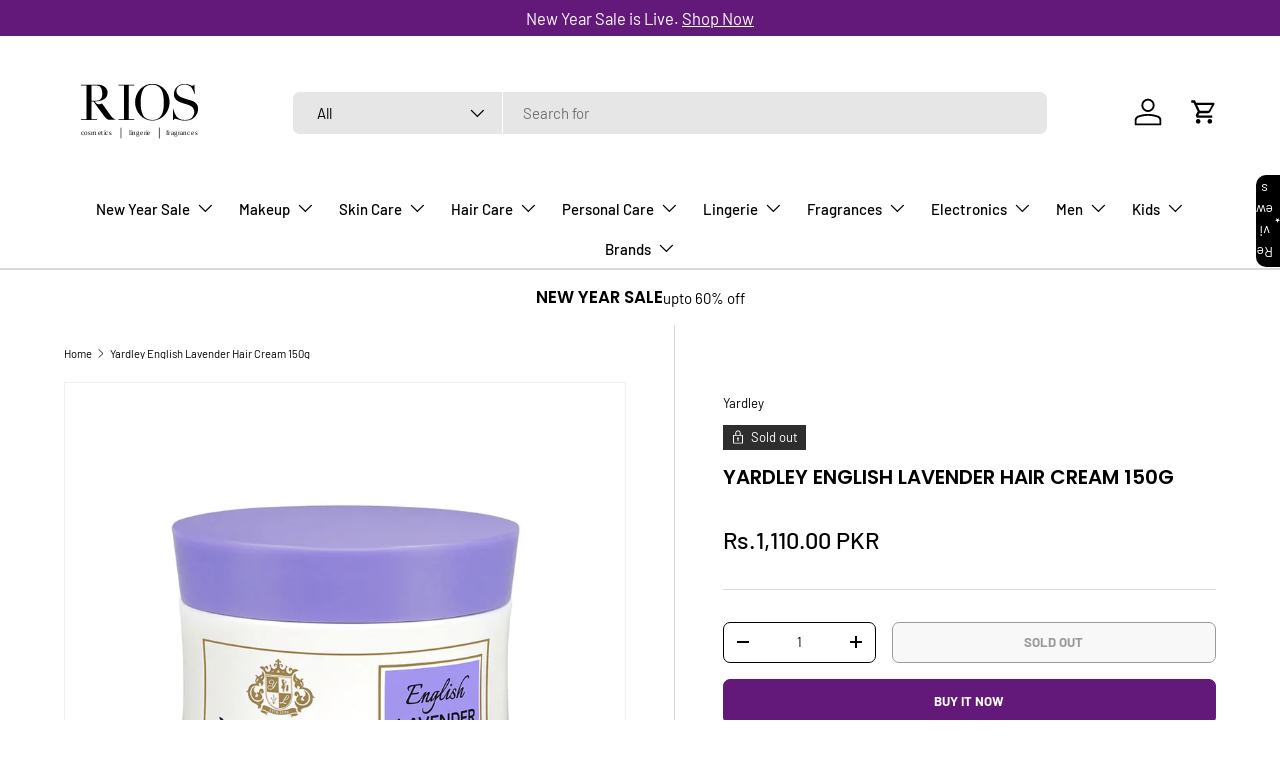

--- FILE ---
content_type: text/html; charset=utf-8
request_url: https://www.rios.pk/products/copy-of-yardley-english-lavender-hair-cream-150g
body_size: 45851
content:
<!doctype html>
<html class="no-js" lang="en" dir="ltr">
<head><meta charset="utf-8">
<meta name="viewport" content="width=device-width,initial-scale=1">
<title>Buy Yardley English Lavender Hair Cream 150g | RIOS</title><link rel="canonical" href="https://www.rios.pk/products/copy-of-yardley-english-lavender-hair-cream-150g"><link rel="icon" href="//www.rios.pk/cdn/shop/files/favi.jpg?crop=center&height=48&v=1737797455&width=48" type="image/jpg">
  <link rel="apple-touch-icon" href="//www.rios.pk/cdn/shop/files/favi.jpg?crop=center&height=180&v=1737797455&width=180"><meta name="description" content="Buy Yardley English Lavender Hair Cream 150g, Hair Cream, by Yardley for just 805.00, RIOS offers wide range of original products with discounted prices. To place your order give us a call at +92 335 1118890, or feel free to visit our online store RIOS.pk."><meta property="og:site_name" content="RIOS">
<meta property="og:url" content="https://www.rios.pk/products/copy-of-yardley-english-lavender-hair-cream-150g">
<meta property="og:title" content="Buy Yardley English Lavender Hair Cream 150g | RIOS">
<meta property="og:type" content="product">
<meta property="og:description" content="Buy Yardley English Lavender Hair Cream 150g, Hair Cream, by Yardley for just 805.00, RIOS offers wide range of original products with discounted prices. To place your order give us a call at +92 335 1118890, or feel free to visit our online store RIOS.pk."><meta property="og:image" content="http://www.rios.pk/cdn/shop/products/English-Lavender-Hair-Cream-150g-RIOS-492.jpg?crop=center&height=1200&v=1740988569&width=1200">
  <meta property="og:image:secure_url" content="https://www.rios.pk/cdn/shop/products/English-Lavender-Hair-Cream-150g-RIOS-492.jpg?crop=center&height=1200&v=1740988569&width=1200">
  <meta property="og:image:width" content="1080">
  <meta property="og:image:height" content="1080"><meta property="og:price:amount" content="1,110.00">
  <meta property="og:price:currency" content="PKR"><meta name="twitter:card" content="summary_large_image">
<meta name="twitter:title" content="Buy Yardley English Lavender Hair Cream 150g | RIOS">
<meta name="twitter:description" content="Buy Yardley English Lavender Hair Cream 150g, Hair Cream, by Yardley for just 805.00, RIOS offers wide range of original products with discounted prices. To place your order give us a call at +92 335 1118890, or feel free to visit our online store RIOS.pk.">
<link rel="preload" href="//www.rios.pk/cdn/shop/t/72/assets/main.css?v=91287303518907963601754564406" as="style">
  <link rel="stylesheet" href="//www.rios.pk/cdn/shop/t/72/assets/quoli.css?v=31599110274646602621747137888"><style data-shopify>
@font-face {
  font-family: Barlow;
  font-weight: 400;
  font-style: normal;
  font-display: swap;
  src: url("//www.rios.pk/cdn/fonts/barlow/barlow_n4.038c60d7ea9ddb238b2f64ba6f463ba6c0b5e5ad.woff2") format("woff2"),
       url("//www.rios.pk/cdn/fonts/barlow/barlow_n4.074a9f2b990b38aec7d56c68211821e455b6d075.woff") format("woff");
}
@font-face {
  font-family: Barlow;
  font-weight: 700;
  font-style: normal;
  font-display: swap;
  src: url("//www.rios.pk/cdn/fonts/barlow/barlow_n7.691d1d11f150e857dcbc1c10ef03d825bc378d81.woff2") format("woff2"),
       url("//www.rios.pk/cdn/fonts/barlow/barlow_n7.4fdbb1cb7da0e2c2f88492243ffa2b4f91924840.woff") format("woff");
}
@font-face {
  font-family: Barlow;
  font-weight: 400;
  font-style: italic;
  font-display: swap;
  src: url("//www.rios.pk/cdn/fonts/barlow/barlow_i4.8c59b6445f83f078b3520bad98b24d859431b377.woff2") format("woff2"),
       url("//www.rios.pk/cdn/fonts/barlow/barlow_i4.bf7e6d69237bd02188410034976892368fd014c0.woff") format("woff");
}
@font-face {
  font-family: Barlow;
  font-weight: 700;
  font-style: italic;
  font-display: swap;
  src: url("//www.rios.pk/cdn/fonts/barlow/barlow_i7.50e19d6cc2ba5146fa437a5a7443c76d5d730103.woff2") format("woff2"),
       url("//www.rios.pk/cdn/fonts/barlow/barlow_i7.47e9f98f1b094d912e6fd631cc3fe93d9f40964f.woff") format("woff");
}
@font-face {
  font-family: Poppins;
  font-weight: 600;
  font-style: normal;
  font-display: swap;
  src: url("//www.rios.pk/cdn/fonts/poppins/poppins_n6.aa29d4918bc243723d56b59572e18228ed0786f6.woff2") format("woff2"),
       url("//www.rios.pk/cdn/fonts/poppins/poppins_n6.5f815d845fe073750885d5b7e619ee00e8111208.woff") format("woff");
}
@font-face {
  font-family: Barlow;
  font-weight: 500;
  font-style: normal;
  font-display: swap;
  src: url("//www.rios.pk/cdn/fonts/barlow/barlow_n5.a193a1990790eba0cc5cca569d23799830e90f07.woff2") format("woff2"),
       url("//www.rios.pk/cdn/fonts/barlow/barlow_n5.ae31c82169b1dc0715609b8cc6a610b917808358.woff") format("woff");
}
:root {
      --bg-color: 255 255 255 / 1.0;
      --bg-color-og: 255 255 255 / 1.0;
      --heading-color: 0 0 0;
      --text-color: 0 0 0;
      --text-color-og: 0 0 0;
      --scrollbar-color: 0 0 0;
      --link-color: 0 0 0;
      --link-color-og: 0 0 0;
      --star-color: 98 25 121;--swatch-border-color-default: 204 204 204;
        --swatch-border-color-active: 128 128 128;
        --swatch-card-size: 24px;
        --swatch-variant-picker-size: 64px;--color-scheme-1-bg: 245 245 245 / 1.0;
      --color-scheme-1-grad: linear-gradient(46deg, rgba(245, 245, 245, 1) 13%, rgba(249, 249, 249, 1) 86%);
      --color-scheme-1-heading: 0 0 0;
      --color-scheme-1-text: 0 0 0;
      --color-scheme-1-btn-bg: 98 25 121;
      --color-scheme-1-btn-text: 255 255 255;
      --color-scheme-1-btn-bg-hover: 131 65 152;--color-scheme-2-bg: 46 46 46 / 1.0;
      --color-scheme-2-grad: linear-gradient(180deg, rgba(46, 46, 46, 1), rgba(46, 46, 46, 1) 100%);
      --color-scheme-2-heading: 255 255 255;
      --color-scheme-2-text: 255 255 255;
      --color-scheme-2-btn-bg: 98 25 121;
      --color-scheme-2-btn-text: 255 255 255;
      --color-scheme-2-btn-bg-hover: 131 65 152;--color-scheme-3-bg: 98 25 121 / 1.0;
      --color-scheme-3-grad: linear-gradient(180deg, rgba(98, 25, 121, 1), rgba(98, 25, 121, 1) 100%);
      --color-scheme-3-heading: 255 255 255;
      --color-scheme-3-text: 255 255 255;
      --color-scheme-3-btn-bg: 255 255 255;
      --color-scheme-3-btn-text: 98 25 121;
      --color-scheme-3-btn-bg-hover: 238 231 241;

      --drawer-bg-color: 255 255 255 / 1.0;
      --drawer-text-color: 0 0 0;

      --panel-bg-color: 245 245 245 / 1.0;
      --panel-heading-color: 0 0 0;
      --panel-text-color: 0 0 0;

      --in-stock-text-color: 13 164 74;
      --low-stock-text-color: 54 55 55;
      --very-low-stock-text-color: 227 43 43;
      --no-stock-text-color: 7 7 7;
      --no-stock-backordered-text-color: 119 119 119;

      --error-bg-color: 252 237 238;
      --error-text-color: 180 12 28;
      --success-bg-color: 232 246 234;
      --success-text-color: 44 126 63;
      --info-bg-color: 228 237 250;
      --info-text-color: 26 102 210;

      --heading-font-family: Poppins, sans-serif;
      --heading-font-style: normal;
      --heading-font-weight: 600;
      --heading-scale-start: 2;

      --navigation-font-family: Barlow, sans-serif;
      --navigation-font-style: normal;
      --navigation-font-weight: 500;
      --heading-text-transform: uppercase;

      --subheading-text-transform: uppercase;
      --body-font-family: Barlow, sans-serif;
      --body-font-style: normal;
      --body-font-weight: 400;
      --body-font-size: 15;

      --section-gap: 64;
      --heading-gap: calc(8 * var(--space-unit));--grid-column-gap: 20px;--btn-bg-color: 98 25 121;
      --btn-bg-hover-color: 131 65 152;
      --btn-text-color: 255 255 255;
      --btn-bg-color-og: 98 25 121;
      --btn-text-color-og: 255 255 255;
      --btn-alt-bg-color: 255 255 255;
      --btn-alt-bg-alpha: 1.0;
      --btn-alt-text-color: 0 0 0;
      --btn-border-width: 1px;
      --btn-padding-y: 12px;

      
      --btn-border-radius: 7px;
      

      --btn-lg-border-radius: 50%;
      --btn-icon-border-radius: 50%;
      --input-with-btn-inner-radius: var(--btn-border-radius);
      --btn-text-transform: uppercase;

      --input-bg-color: 255 255 255 / 1.0;
      --input-text-color: 0 0 0;
      --input-border-width: 1px;
      --input-border-radius: 6px;
      --textarea-border-radius: 6px;
      --input-border-radius: 7px;
      --input-bg-color-diff-3: #f7f7f7;
      --input-bg-color-diff-6: #f0f0f0;

      --modal-border-radius: 6px;
      --modal-overlay-color: 0 0 0;
      --modal-overlay-opacity: 0.4;
      --drawer-border-radius: 6px;
      --overlay-border-radius: 6px;

      --custom-label-bg-color: 247 44 44;
      --custom-label-text-color: 255 255 255;--sale-label-bg-color: 227 43 43;
      --sale-label-text-color: 255 255 255;--sold-out-label-bg-color: 46 46 46;
      --sold-out-label-text-color: 255 255 255;--new-label-bg-color: 26 102 210;
      --new-label-text-color: 255 255 255;--preorder-label-bg-color: 86 203 249;
      --preorder-label-text-color: 0 0 0;

      --collection-label-color: 0 126 18;

      --page-width: 1590px;
      --gutter-sm: 20px;
      --gutter-md: 32px;
      --gutter-lg: 64px;

      --payment-terms-bg-color: #ffffff;

      --coll-card-bg-color: #f5f5f5;
      --coll-card-border-color: #ffffff;

      --card-highlight-bg-color: #F9F9F9;
      --card-highlight-text-color: 85 85 85;
      --card-highlight-border-color: #E1E1E1;--card-bg-color: #f5f5f5;
      --card-text-color: 7 7 7;
      --card-border-color: #ffffff;
        
          --aos-animate-duration: 1s;
        

        
          --aos-min-width: 0;
        
      

      --reading-width: 48em;
    }

    @media (max-width: 769px) {
      :root {
        --reading-width: 36em;
      }
    }
  </style><link rel="stylesheet" href="//www.rios.pk/cdn/shop/t/72/assets/main.css?v=91287303518907963601754564406">
  <script src="//www.rios.pk/cdn/shop/t/72/assets/main.js?v=76476094356780495751747047118" defer="defer"></script><link rel="preload" href="//www.rios.pk/cdn/fonts/barlow/barlow_n4.038c60d7ea9ddb238b2f64ba6f463ba6c0b5e5ad.woff2" as="font" type="font/woff2" crossorigin fetchpriority="high"><link rel="preload" href="//www.rios.pk/cdn/fonts/poppins/poppins_n6.aa29d4918bc243723d56b59572e18228ed0786f6.woff2" as="font" type="font/woff2" crossorigin fetchpriority="high"><link rel="stylesheet" href="//www.rios.pk/cdn/shop/t/72/assets/swatches.css?v=116363934267485731951751886397" media="print" onload="this.media='all'">
    <noscript><link rel="stylesheet" href="//www.rios.pk/cdn/shop/t/72/assets/swatches.css?v=116363934267485731951751886397"></noscript><script>window.performance && window.performance.mark && window.performance.mark('shopify.content_for_header.start');</script><meta name="google-site-verification" content="4tfn2JdWrMVmjd22qUF45bwSKvHtLwfUGhgcN_J7Fec">
<meta id="shopify-digital-wallet" name="shopify-digital-wallet" content="/58747977896/digital_wallets/dialog">
<link rel="alternate" type="application/json+oembed" href="https://www.rios.pk/products/copy-of-yardley-english-lavender-hair-cream-150g.oembed">
<script async="async" src="/checkouts/internal/preloads.js?locale=en-PK"></script>
<script id="shopify-features" type="application/json">{"accessToken":"b188c9eeeaa8f29753053581677c6695","betas":["rich-media-storefront-analytics"],"domain":"www.rios.pk","predictiveSearch":true,"shopId":58747977896,"locale":"en"}</script>
<script>var Shopify = Shopify || {};
Shopify.shop = "rivaj-u.myshopify.com";
Shopify.locale = "en";
Shopify.currency = {"active":"PKR","rate":"1.0"};
Shopify.country = "PK";
Shopify.theme = {"name":"Copy of RIOS 2025 - Quoli","id":145762091176,"schema_name":"Enterprise","schema_version":"1.6.2","theme_store_id":1657,"role":"main"};
Shopify.theme.handle = "null";
Shopify.theme.style = {"id":null,"handle":null};
Shopify.cdnHost = "www.rios.pk/cdn";
Shopify.routes = Shopify.routes || {};
Shopify.routes.root = "/";</script>
<script type="module">!function(o){(o.Shopify=o.Shopify||{}).modules=!0}(window);</script>
<script>!function(o){function n(){var o=[];function n(){o.push(Array.prototype.slice.apply(arguments))}return n.q=o,n}var t=o.Shopify=o.Shopify||{};t.loadFeatures=n(),t.autoloadFeatures=n()}(window);</script>
<script id="shop-js-analytics" type="application/json">{"pageType":"product"}</script>
<script defer="defer" async type="module" src="//www.rios.pk/cdn/shopifycloud/shop-js/modules/v2/client.init-shop-cart-sync_IZsNAliE.en.esm.js"></script>
<script defer="defer" async type="module" src="//www.rios.pk/cdn/shopifycloud/shop-js/modules/v2/chunk.common_0OUaOowp.esm.js"></script>
<script type="module">
  await import("//www.rios.pk/cdn/shopifycloud/shop-js/modules/v2/client.init-shop-cart-sync_IZsNAliE.en.esm.js");
await import("//www.rios.pk/cdn/shopifycloud/shop-js/modules/v2/chunk.common_0OUaOowp.esm.js");

  window.Shopify.SignInWithShop?.initShopCartSync?.({"fedCMEnabled":true,"windoidEnabled":true});

</script>
<script>(function() {
  var isLoaded = false;
  function asyncLoad() {
    if (isLoaded) return;
    isLoaded = true;
    var urls = ["https:\/\/app.kiwisizing.com\/web\/js\/dist\/kiwiSizing\/plugin\/SizingPlugin.prod.js?v=330\u0026shop=rivaj-u.myshopify.com","https:\/\/intg.snapchat.com\/shopify\/shopify-scevent-init.js?id=a54b5df6-ce59-4792-afdc-d19aa5105450\u0026shop=rivaj-u.myshopify.com","https:\/\/d2fk970j0emtue.cloudfront.net\/shop\/js\/free-gift-cart-upsell-pro.min.js?shop=rivaj-u.myshopify.com","\/\/cdn.shopify.com\/proxy\/38bbd4cb7fb6fb5900ffaa2e221a603c9a7eef3c597ede3527a9a8697f171ea3\/bucket.useifsapp.com\/theme-files-min\/js\/ifs-script-tag-min.js?v=2\u0026shop=rivaj-u.myshopify.com\u0026sp-cache-control=cHVibGljLCBtYXgtYWdlPTkwMA","https:\/\/cdn-bundler.nice-team.net\/app\/js\/bundler.js?shop=rivaj-u.myshopify.com"];
    for (var i = 0; i < urls.length; i++) {
      var s = document.createElement('script');
      s.type = 'text/javascript';
      s.async = true;
      s.src = urls[i];
      var x = document.getElementsByTagName('script')[0];
      x.parentNode.insertBefore(s, x);
    }
  };
  if(window.attachEvent) {
    window.attachEvent('onload', asyncLoad);
  } else {
    window.addEventListener('load', asyncLoad, false);
  }
})();</script>
<script id="__st">var __st={"a":58747977896,"offset":18000,"reqid":"7beb52c8-7c55-42b9-9794-5e74e2bcad76-1768358931","pageurl":"www.rios.pk\/products\/copy-of-yardley-english-lavender-hair-cream-150g","u":"eca7f2ce55fd","p":"product","rtyp":"product","rid":7757832618152};</script>
<script>window.ShopifyPaypalV4VisibilityTracking = true;</script>
<script id="form-persister">!function(){'use strict';const t='contact',e='new_comment',n=[[t,t],['blogs',e],['comments',e],[t,'customer']],o='password',r='form_key',c=['recaptcha-v3-token','g-recaptcha-response','h-captcha-response',o],s=()=>{try{return window.sessionStorage}catch{return}},i='__shopify_v',u=t=>t.elements[r],a=function(){const t=[...n].map((([t,e])=>`form[action*='/${t}']:not([data-nocaptcha='true']) input[name='form_type'][value='${e}']`)).join(',');var e;return e=t,()=>e?[...document.querySelectorAll(e)].map((t=>t.form)):[]}();function m(t){const e=u(t);a().includes(t)&&(!e||!e.value)&&function(t){try{if(!s())return;!function(t){const e=s();if(!e)return;const n=u(t);if(!n)return;const o=n.value;o&&e.removeItem(o)}(t);const e=Array.from(Array(32),(()=>Math.random().toString(36)[2])).join('');!function(t,e){u(t)||t.append(Object.assign(document.createElement('input'),{type:'hidden',name:r})),t.elements[r].value=e}(t,e),function(t,e){const n=s();if(!n)return;const r=[...t.querySelectorAll(`input[type='${o}']`)].map((({name:t})=>t)),u=[...c,...r],a={};for(const[o,c]of new FormData(t).entries())u.includes(o)||(a[o]=c);n.setItem(e,JSON.stringify({[i]:1,action:t.action,data:a}))}(t,e)}catch(e){console.error('failed to persist form',e)}}(t)}const f=t=>{if('true'===t.dataset.persistBound)return;const e=function(t,e){const n=function(t){return'function'==typeof t.submit?t.submit:HTMLFormElement.prototype.submit}(t).bind(t);return function(){let t;return()=>{t||(t=!0,(()=>{try{e(),n()}catch(t){(t=>{console.error('form submit failed',t)})(t)}})(),setTimeout((()=>t=!1),250))}}()}(t,(()=>{m(t)}));!function(t,e){if('function'==typeof t.submit&&'function'==typeof e)try{t.submit=e}catch{}}(t,e),t.addEventListener('submit',(t=>{t.preventDefault(),e()})),t.dataset.persistBound='true'};!function(){function t(t){const e=(t=>{const e=t.target;return e instanceof HTMLFormElement?e:e&&e.form})(t);e&&m(e)}document.addEventListener('submit',t),document.addEventListener('DOMContentLoaded',(()=>{const e=a();for(const t of e)f(t);var n;n=document.body,new window.MutationObserver((t=>{for(const e of t)if('childList'===e.type&&e.addedNodes.length)for(const t of e.addedNodes)1===t.nodeType&&'FORM'===t.tagName&&a().includes(t)&&f(t)})).observe(n,{childList:!0,subtree:!0,attributes:!1}),document.removeEventListener('submit',t)}))}()}();</script>
<script integrity="sha256-4kQ18oKyAcykRKYeNunJcIwy7WH5gtpwJnB7kiuLZ1E=" data-source-attribution="shopify.loadfeatures" defer="defer" src="//www.rios.pk/cdn/shopifycloud/storefront/assets/storefront/load_feature-a0a9edcb.js" crossorigin="anonymous"></script>
<script data-source-attribution="shopify.dynamic_checkout.dynamic.init">var Shopify=Shopify||{};Shopify.PaymentButton=Shopify.PaymentButton||{isStorefrontPortableWallets:!0,init:function(){window.Shopify.PaymentButton.init=function(){};var t=document.createElement("script");t.src="https://www.rios.pk/cdn/shopifycloud/portable-wallets/latest/portable-wallets.en.js",t.type="module",document.head.appendChild(t)}};
</script>
<script data-source-attribution="shopify.dynamic_checkout.buyer_consent">
  function portableWalletsHideBuyerConsent(e){var t=document.getElementById("shopify-buyer-consent"),n=document.getElementById("shopify-subscription-policy-button");t&&n&&(t.classList.add("hidden"),t.setAttribute("aria-hidden","true"),n.removeEventListener("click",e))}function portableWalletsShowBuyerConsent(e){var t=document.getElementById("shopify-buyer-consent"),n=document.getElementById("shopify-subscription-policy-button");t&&n&&(t.classList.remove("hidden"),t.removeAttribute("aria-hidden"),n.addEventListener("click",e))}window.Shopify?.PaymentButton&&(window.Shopify.PaymentButton.hideBuyerConsent=portableWalletsHideBuyerConsent,window.Shopify.PaymentButton.showBuyerConsent=portableWalletsShowBuyerConsent);
</script>
<script>
  function portableWalletsCleanup(e){e&&e.src&&console.error("Failed to load portable wallets script "+e.src);var t=document.querySelectorAll("shopify-accelerated-checkout .shopify-payment-button__skeleton, shopify-accelerated-checkout-cart .wallet-cart-button__skeleton"),e=document.getElementById("shopify-buyer-consent");for(let e=0;e<t.length;e++)t[e].remove();e&&e.remove()}function portableWalletsNotLoadedAsModule(e){e instanceof ErrorEvent&&"string"==typeof e.message&&e.message.includes("import.meta")&&"string"==typeof e.filename&&e.filename.includes("portable-wallets")&&(window.removeEventListener("error",portableWalletsNotLoadedAsModule),window.Shopify.PaymentButton.failedToLoad=e,"loading"===document.readyState?document.addEventListener("DOMContentLoaded",window.Shopify.PaymentButton.init):window.Shopify.PaymentButton.init())}window.addEventListener("error",portableWalletsNotLoadedAsModule);
</script>

<script type="module" src="https://www.rios.pk/cdn/shopifycloud/portable-wallets/latest/portable-wallets.en.js" onError="portableWalletsCleanup(this)" crossorigin="anonymous"></script>
<script nomodule>
  document.addEventListener("DOMContentLoaded", portableWalletsCleanup);
</script>

<link id="shopify-accelerated-checkout-styles" rel="stylesheet" media="screen" href="https://www.rios.pk/cdn/shopifycloud/portable-wallets/latest/accelerated-checkout-backwards-compat.css" crossorigin="anonymous">
<style id="shopify-accelerated-checkout-cart">
        #shopify-buyer-consent {
  margin-top: 1em;
  display: inline-block;
  width: 100%;
}

#shopify-buyer-consent.hidden {
  display: none;
}

#shopify-subscription-policy-button {
  background: none;
  border: none;
  padding: 0;
  text-decoration: underline;
  font-size: inherit;
  cursor: pointer;
}

#shopify-subscription-policy-button::before {
  box-shadow: none;
}

      </style>
<script id="sections-script" data-sections="header,footer" defer="defer" src="//www.rios.pk/cdn/shop/t/72/compiled_assets/scripts.js?33602"></script>
<script>window.performance && window.performance.mark && window.performance.mark('shopify.content_for_header.end');</script>
<script src="//www.rios.pk/cdn/shop/t/72/assets/blur-messages.js?v=98620774460636405321747047118" defer="defer"></script>
    <script src="//www.rios.pk/cdn/shop/t/72/assets/animate-on-scroll.js?v=15249566486942820451747047118" defer="defer"></script>
    <link rel="stylesheet" href="//www.rios.pk/cdn/shop/t/72/assets/animate-on-scroll.css?v=116194678796051782541747047118">
  

  <script>document.documentElement.className = document.documentElement.className.replace('no-js', 'js');</script><!-- CC Custom Head Start --><!-- CC Custom Head End --><script type="text/javascript">
    (function(c,l,a,r,i,t,y){
        c[a]=c[a]||function(){(c[a].q=c[a].q||[]).push(arguments)};
        t=l.createElement(r);t.async=1;t.src="https://www.clarity.ms/tag/"+i;
        y=l.getElementsByTagName(r)[0];y.parentNode.insertBefore(t,y);
    })(window, document, "clarity", "script", "qr0hhdh44r");
</script>
<!-- BEGIN app block: shopify://apps/bundler/blocks/bundler-script-append/7a6ae1b8-3b16-449b-8429-8bb89a62c664 --><script defer="defer">
	/**	Bundler script loader, version number: 2.0 */
	(function(){
		var loadScript=function(a,b){var c=document.createElement("script");c.type="text/javascript",c.readyState?c.onreadystatechange=function(){("loaded"==c.readyState||"complete"==c.readyState)&&(c.onreadystatechange=null,b())}:c.onload=function(){b()},c.src=a,document.getElementsByTagName("head")[0].appendChild(c)};
		appendScriptUrl('rivaj-u.myshopify.com');

		// get script url and append timestamp of last change
		function appendScriptUrl(shop) {

			var timeStamp = Math.floor(Date.now() / (1000*1*1));
			var timestampUrl = 'https://bundler.nice-team.net/app/shop/status/'+shop+'.js?'+timeStamp;

			loadScript(timestampUrl, function() {
				// append app script
				if (typeof bundler_settings_updated == 'undefined') {
					console.log('settings are undefined');
					bundler_settings_updated = 'default-by-script';
				}
				var scriptUrl = "https://cdn-bundler.nice-team.net/app/js/bundler-script.js?shop="+shop+"&"+bundler_settings_updated;
				loadScript(scriptUrl, function(){});
			});
		}
	})();

	var BndlrScriptAppended = true;
	
</script>

<!-- END app block --><!-- BEGIN app block: shopify://apps/triplewhale/blocks/triple_pixel_snippet/483d496b-3f1a-4609-aea7-8eee3b6b7a2a --><link rel='preconnect dns-prefetch' href='https://api.config-security.com/' crossorigin />
<link rel='preconnect dns-prefetch' href='https://conf.config-security.com/' crossorigin />
<script>
/* >> TriplePixel :: start*/
window.TriplePixelData={TripleName:"rivaj-u.myshopify.com",ver:"2.16",plat:"SHOPIFY",isHeadless:false,src:'SHOPIFY_EXT',product:{id:"7757832618152",name:`Yardley English Lavender Hair Cream 150g`,price:"1,110.00",variant:"43165969154216"},search:"",collection:"",cart:"drawer",template:"product",curr:"PKR" || "PKR"},function(W,H,A,L,E,_,B,N){function O(U,T,P,H,R){void 0===R&&(R=!1),H=new XMLHttpRequest,P?(H.open("POST",U,!0),H.setRequestHeader("Content-Type","text/plain")):H.open("GET",U,!0),H.send(JSON.stringify(P||{})),H.onreadystatechange=function(){4===H.readyState&&200===H.status?(R=H.responseText,U.includes("/first")?eval(R):P||(N[B]=R)):(299<H.status||H.status<200)&&T&&!R&&(R=!0,O(U,T-1,P))}}if(N=window,!N[H+"sn"]){N[H+"sn"]=1,L=function(){return Date.now().toString(36)+"_"+Math.random().toString(36)};try{A.setItem(H,1+(0|A.getItem(H)||0)),(E=JSON.parse(A.getItem(H+"U")||"[]")).push({u:location.href,r:document.referrer,t:Date.now(),id:L()}),A.setItem(H+"U",JSON.stringify(E))}catch(e){}var i,m,p;A.getItem('"!nC`')||(_=A,A=N,A[H]||(E=A[H]=function(t,e,i){return void 0===i&&(i=[]),"State"==t?E.s:(W=L(),(E._q=E._q||[]).push([W,t,e].concat(i)),W)},E.s="Installed",E._q=[],E.ch=W,B="configSecurityConfModel",N[B]=1,O("https://conf.config-security.com/model",5),i=L(),m=A[atob("c2NyZWVu")],_.setItem("di_pmt_wt",i),p={id:i,action:"profile",avatar:_.getItem("auth-security_rand_salt_"),time:m[atob("d2lkdGg=")]+":"+m[atob("aGVpZ2h0")],host:A.TriplePixelData.TripleName,plat:A.TriplePixelData.plat,url:window.location.href.slice(0,500),ref:document.referrer,ver:A.TriplePixelData.ver},O("https://api.config-security.com/event",5,p),O("https://api.config-security.com/first?host=".concat(p.host,"&plat=").concat(p.plat),5)))}}("","TriplePixel",localStorage);
/* << TriplePixel :: end*/
</script>



<!-- END app block --><!-- BEGIN app block: shopify://apps/starapps-variant-image/blocks/starapps-via-embed/2a01d106-3d10-48e8-ba53-5cb971217ac4 -->





    
      
      
      
      
        <script src="https://cdn.starapps.studio/apps/via/rivaj-u/script-1754304481.js" async crossorigin="anonymous" data-theme-script="Enterprise"></script>
      
    

    

    
    
      <script src="https://cdn.shopify.com/extensions/019b8ded-e117-7ce2-a469-ec8f78d5408d/variant-image-automator-33/assets/store-front-error-tracking.js" via-js-type="error-tracking" defer></script>
    
    <script via-metafields>window.viaData = {
        limitOnProduct: null,
        viaStatus: null
      }
    </script>
<!-- END app block --><script src="https://cdn.shopify.com/extensions/019b9435-73b9-7cf8-a02f-a541809ddcac/review-app-213/assets/referral-onsite.js" type="text/javascript" defer="defer"></script>
<link href="https://cdn.shopify.com/extensions/019b9435-73b9-7cf8-a02f-a541809ddcac/review-app-213/assets/referral-onsite.css" rel="stylesheet" type="text/css" media="all">
<link href="https://cdn.shopify.com/extensions/019b9435-73b9-7cf8-a02f-a541809ddcac/review-app-213/assets/star-rating-widget.css" rel="stylesheet" type="text/css" media="all">
<script src="https://cdn.shopify.com/extensions/019ada1f-a7df-7d45-9ac7-702782b8a962/pushbot-16/assets/app.js" type="text/javascript" defer="defer"></script>
<link href="https://monorail-edge.shopifysvc.com" rel="dns-prefetch">
<script>(function(){if ("sendBeacon" in navigator && "performance" in window) {try {var session_token_from_headers = performance.getEntriesByType('navigation')[0].serverTiming.find(x => x.name == '_s').description;} catch {var session_token_from_headers = undefined;}var session_cookie_matches = document.cookie.match(/_shopify_s=([^;]*)/);var session_token_from_cookie = session_cookie_matches && session_cookie_matches.length === 2 ? session_cookie_matches[1] : "";var session_token = session_token_from_headers || session_token_from_cookie || "";function handle_abandonment_event(e) {var entries = performance.getEntries().filter(function(entry) {return /monorail-edge.shopifysvc.com/.test(entry.name);});if (!window.abandonment_tracked && entries.length === 0) {window.abandonment_tracked = true;var currentMs = Date.now();var navigation_start = performance.timing.navigationStart;var payload = {shop_id: 58747977896,url: window.location.href,navigation_start,duration: currentMs - navigation_start,session_token,page_type: "product"};window.navigator.sendBeacon("https://monorail-edge.shopifysvc.com/v1/produce", JSON.stringify({schema_id: "online_store_buyer_site_abandonment/1.1",payload: payload,metadata: {event_created_at_ms: currentMs,event_sent_at_ms: currentMs}}));}}window.addEventListener('pagehide', handle_abandonment_event);}}());</script>
<script id="web-pixels-manager-setup">(function e(e,d,r,n,o){if(void 0===o&&(o={}),!Boolean(null===(a=null===(i=window.Shopify)||void 0===i?void 0:i.analytics)||void 0===a?void 0:a.replayQueue)){var i,a;window.Shopify=window.Shopify||{};var t=window.Shopify;t.analytics=t.analytics||{};var s=t.analytics;s.replayQueue=[],s.publish=function(e,d,r){return s.replayQueue.push([e,d,r]),!0};try{self.performance.mark("wpm:start")}catch(e){}var l=function(){var e={modern:/Edge?\/(1{2}[4-9]|1[2-9]\d|[2-9]\d{2}|\d{4,})\.\d+(\.\d+|)|Firefox\/(1{2}[4-9]|1[2-9]\d|[2-9]\d{2}|\d{4,})\.\d+(\.\d+|)|Chrom(ium|e)\/(9{2}|\d{3,})\.\d+(\.\d+|)|(Maci|X1{2}).+ Version\/(15\.\d+|(1[6-9]|[2-9]\d|\d{3,})\.\d+)([,.]\d+|)( \(\w+\)|)( Mobile\/\w+|) Safari\/|Chrome.+OPR\/(9{2}|\d{3,})\.\d+\.\d+|(CPU[ +]OS|iPhone[ +]OS|CPU[ +]iPhone|CPU IPhone OS|CPU iPad OS)[ +]+(15[._]\d+|(1[6-9]|[2-9]\d|\d{3,})[._]\d+)([._]\d+|)|Android:?[ /-](13[3-9]|1[4-9]\d|[2-9]\d{2}|\d{4,})(\.\d+|)(\.\d+|)|Android.+Firefox\/(13[5-9]|1[4-9]\d|[2-9]\d{2}|\d{4,})\.\d+(\.\d+|)|Android.+Chrom(ium|e)\/(13[3-9]|1[4-9]\d|[2-9]\d{2}|\d{4,})\.\d+(\.\d+|)|SamsungBrowser\/([2-9]\d|\d{3,})\.\d+/,legacy:/Edge?\/(1[6-9]|[2-9]\d|\d{3,})\.\d+(\.\d+|)|Firefox\/(5[4-9]|[6-9]\d|\d{3,})\.\d+(\.\d+|)|Chrom(ium|e)\/(5[1-9]|[6-9]\d|\d{3,})\.\d+(\.\d+|)([\d.]+$|.*Safari\/(?![\d.]+ Edge\/[\d.]+$))|(Maci|X1{2}).+ Version\/(10\.\d+|(1[1-9]|[2-9]\d|\d{3,})\.\d+)([,.]\d+|)( \(\w+\)|)( Mobile\/\w+|) Safari\/|Chrome.+OPR\/(3[89]|[4-9]\d|\d{3,})\.\d+\.\d+|(CPU[ +]OS|iPhone[ +]OS|CPU[ +]iPhone|CPU IPhone OS|CPU iPad OS)[ +]+(10[._]\d+|(1[1-9]|[2-9]\d|\d{3,})[._]\d+)([._]\d+|)|Android:?[ /-](13[3-9]|1[4-9]\d|[2-9]\d{2}|\d{4,})(\.\d+|)(\.\d+|)|Mobile Safari.+OPR\/([89]\d|\d{3,})\.\d+\.\d+|Android.+Firefox\/(13[5-9]|1[4-9]\d|[2-9]\d{2}|\d{4,})\.\d+(\.\d+|)|Android.+Chrom(ium|e)\/(13[3-9]|1[4-9]\d|[2-9]\d{2}|\d{4,})\.\d+(\.\d+|)|Android.+(UC? ?Browser|UCWEB|U3)[ /]?(15\.([5-9]|\d{2,})|(1[6-9]|[2-9]\d|\d{3,})\.\d+)\.\d+|SamsungBrowser\/(5\.\d+|([6-9]|\d{2,})\.\d+)|Android.+MQ{2}Browser\/(14(\.(9|\d{2,})|)|(1[5-9]|[2-9]\d|\d{3,})(\.\d+|))(\.\d+|)|K[Aa][Ii]OS\/(3\.\d+|([4-9]|\d{2,})\.\d+)(\.\d+|)/},d=e.modern,r=e.legacy,n=navigator.userAgent;return n.match(d)?"modern":n.match(r)?"legacy":"unknown"}(),u="modern"===l?"modern":"legacy",c=(null!=n?n:{modern:"",legacy:""})[u],f=function(e){return[e.baseUrl,"/wpm","/b",e.hashVersion,"modern"===e.buildTarget?"m":"l",".js"].join("")}({baseUrl:d,hashVersion:r,buildTarget:u}),m=function(e){var d=e.version,r=e.bundleTarget,n=e.surface,o=e.pageUrl,i=e.monorailEndpoint;return{emit:function(e){var a=e.status,t=e.errorMsg,s=(new Date).getTime(),l=JSON.stringify({metadata:{event_sent_at_ms:s},events:[{schema_id:"web_pixels_manager_load/3.1",payload:{version:d,bundle_target:r,page_url:o,status:a,surface:n,error_msg:t},metadata:{event_created_at_ms:s}}]});if(!i)return console&&console.warn&&console.warn("[Web Pixels Manager] No Monorail endpoint provided, skipping logging."),!1;try{return self.navigator.sendBeacon.bind(self.navigator)(i,l)}catch(e){}var u=new XMLHttpRequest;try{return u.open("POST",i,!0),u.setRequestHeader("Content-Type","text/plain"),u.send(l),!0}catch(e){return console&&console.warn&&console.warn("[Web Pixels Manager] Got an unhandled error while logging to Monorail."),!1}}}}({version:r,bundleTarget:l,surface:e.surface,pageUrl:self.location.href,monorailEndpoint:e.monorailEndpoint});try{o.browserTarget=l,function(e){var d=e.src,r=e.async,n=void 0===r||r,o=e.onload,i=e.onerror,a=e.sri,t=e.scriptDataAttributes,s=void 0===t?{}:t,l=document.createElement("script"),u=document.querySelector("head"),c=document.querySelector("body");if(l.async=n,l.src=d,a&&(l.integrity=a,l.crossOrigin="anonymous"),s)for(var f in s)if(Object.prototype.hasOwnProperty.call(s,f))try{l.dataset[f]=s[f]}catch(e){}if(o&&l.addEventListener("load",o),i&&l.addEventListener("error",i),u)u.appendChild(l);else{if(!c)throw new Error("Did not find a head or body element to append the script");c.appendChild(l)}}({src:f,async:!0,onload:function(){if(!function(){var e,d;return Boolean(null===(d=null===(e=window.Shopify)||void 0===e?void 0:e.analytics)||void 0===d?void 0:d.initialized)}()){var d=window.webPixelsManager.init(e)||void 0;if(d){var r=window.Shopify.analytics;r.replayQueue.forEach((function(e){var r=e[0],n=e[1],o=e[2];d.publishCustomEvent(r,n,o)})),r.replayQueue=[],r.publish=d.publishCustomEvent,r.visitor=d.visitor,r.initialized=!0}}},onerror:function(){return m.emit({status:"failed",errorMsg:"".concat(f," has failed to load")})},sri:function(e){var d=/^sha384-[A-Za-z0-9+/=]+$/;return"string"==typeof e&&d.test(e)}(c)?c:"",scriptDataAttributes:o}),m.emit({status:"loading"})}catch(e){m.emit({status:"failed",errorMsg:(null==e?void 0:e.message)||"Unknown error"})}}})({shopId: 58747977896,storefrontBaseUrl: "https://www.rios.pk",extensionsBaseUrl: "https://extensions.shopifycdn.com/cdn/shopifycloud/web-pixels-manager",monorailEndpoint: "https://monorail-edge.shopifysvc.com/unstable/produce_batch",surface: "storefront-renderer",enabledBetaFlags: ["2dca8a86","a0d5f9d2"],webPixelsConfigList: [{"id":"1035600040","configuration":"{\"accountID\":\"rivaj-u.myshopify.com\"}","eventPayloadVersion":"v1","runtimeContext":"STRICT","scriptVersion":"4e39e08a47e8707153e34f95f2f479d6","type":"APP","apiClientId":43212177409,"privacyPurposes":["ANALYTICS","MARKETING"],"dataSharingAdjustments":{"protectedCustomerApprovalScopes":["read_customer_email","read_customer_name","read_customer_personal_data"]}},{"id":"1016987816","configuration":"{\"shopId\":\"rivaj-u.myshopify.com\"}","eventPayloadVersion":"v1","runtimeContext":"STRICT","scriptVersion":"674c31de9c131805829c42a983792da6","type":"APP","apiClientId":2753413,"privacyPurposes":["ANALYTICS","MARKETING","SALE_OF_DATA"],"dataSharingAdjustments":{"protectedCustomerApprovalScopes":["read_customer_address","read_customer_email","read_customer_name","read_customer_personal_data","read_customer_phone"]}},{"id":"941818024","configuration":"{\"pixelCode\":\"CVEGITRC77U8O18NDBBG\"}","eventPayloadVersion":"v1","runtimeContext":"STRICT","scriptVersion":"22e92c2ad45662f435e4801458fb78cc","type":"APP","apiClientId":4383523,"privacyPurposes":["ANALYTICS","MARKETING","SALE_OF_DATA"],"dataSharingAdjustments":{"protectedCustomerApprovalScopes":["read_customer_address","read_customer_email","read_customer_name","read_customer_personal_data","read_customer_phone"]}},{"id":"720240808","configuration":"{\"accountID\":\"798\"}","eventPayloadVersion":"v1","runtimeContext":"STRICT","scriptVersion":"770ddad1c884195f6be692d0450d1248","type":"APP","apiClientId":140175048705,"privacyPurposes":["ANALYTICS","MARKETING","SALE_OF_DATA"],"dataSharingAdjustments":{"protectedCustomerApprovalScopes":["read_customer_address","read_customer_email","read_customer_name","read_customer_personal_data","read_customer_phone"]}},{"id":"634650792","configuration":"{\"config\":\"{\\\"pixel_id\\\":\\\"G-FWSF43BCRS\\\",\\\"target_country\\\":\\\"PK\\\",\\\"gtag_events\\\":[{\\\"type\\\":\\\"search\\\",\\\"action_label\\\":[\\\"G-FWSF43BCRS\\\",\\\"AW-810389888\\\/SYNvCNCdlJgYEICjtoID\\\"]},{\\\"type\\\":\\\"begin_checkout\\\",\\\"action_label\\\":[\\\"G-FWSF43BCRS\\\",\\\"AW-810389888\\\/7mPnCNadlJgYEICjtoID\\\"]},{\\\"type\\\":\\\"view_item\\\",\\\"action_label\\\":[\\\"G-FWSF43BCRS\\\",\\\"AW-810389888\\\/qXmxCM2dlJgYEICjtoID\\\",\\\"MC-5RRYVVN5ZW\\\"]},{\\\"type\\\":\\\"purchase\\\",\\\"action_label\\\":[\\\"G-FWSF43BCRS\\\",\\\"AW-810389888\\\/wAhCCMedlJgYEICjtoID\\\",\\\"MC-5RRYVVN5ZW\\\"]},{\\\"type\\\":\\\"page_view\\\",\\\"action_label\\\":[\\\"G-FWSF43BCRS\\\",\\\"AW-810389888\\\/xbHaCMqdlJgYEICjtoID\\\",\\\"MC-5RRYVVN5ZW\\\"]},{\\\"type\\\":\\\"add_payment_info\\\",\\\"action_label\\\":[\\\"G-FWSF43BCRS\\\",\\\"AW-810389888\\\/JuuMCNmdlJgYEICjtoID\\\"]},{\\\"type\\\":\\\"add_to_cart\\\",\\\"action_label\\\":[\\\"G-FWSF43BCRS\\\",\\\"AW-810389888\\\/QNg0CNOdlJgYEICjtoID\\\"]}],\\\"enable_monitoring_mode\\\":false}\"}","eventPayloadVersion":"v1","runtimeContext":"OPEN","scriptVersion":"b2a88bafab3e21179ed38636efcd8a93","type":"APP","apiClientId":1780363,"privacyPurposes":[],"dataSharingAdjustments":{"protectedCustomerApprovalScopes":["read_customer_address","read_customer_email","read_customer_name","read_customer_personal_data","read_customer_phone"]}},{"id":"357597352","configuration":"{\"pixelId\":\"a54b5df6-ce59-4792-afdc-d19aa5105450\"}","eventPayloadVersion":"v1","runtimeContext":"STRICT","scriptVersion":"c119f01612c13b62ab52809eb08154bb","type":"APP","apiClientId":2556259,"privacyPurposes":["ANALYTICS","MARKETING","SALE_OF_DATA"],"dataSharingAdjustments":{"protectedCustomerApprovalScopes":["read_customer_address","read_customer_email","read_customer_name","read_customer_personal_data","read_customer_phone"]}},{"id":"228065448","configuration":"{\"pixel_id\":\"656682235714241\",\"pixel_type\":\"facebook_pixel\",\"metaapp_system_user_token\":\"-\"}","eventPayloadVersion":"v1","runtimeContext":"OPEN","scriptVersion":"ca16bc87fe92b6042fbaa3acc2fbdaa6","type":"APP","apiClientId":2329312,"privacyPurposes":["ANALYTICS","MARKETING","SALE_OF_DATA"],"dataSharingAdjustments":{"protectedCustomerApprovalScopes":["read_customer_address","read_customer_email","read_customer_name","read_customer_personal_data","read_customer_phone"]}},{"id":"12779688","configuration":"{\"accountID\":\"786\"}","eventPayloadVersion":"v1","runtimeContext":"STRICT","scriptVersion":"932a47e1abef9103157110b7e77ddf23","type":"APP","apiClientId":34264940545,"privacyPurposes":["ANALYTICS","MARKETING","SALE_OF_DATA"],"dataSharingAdjustments":{"protectedCustomerApprovalScopes":["read_customer_address","read_customer_email","read_customer_name","read_customer_personal_data"]}},{"id":"shopify-app-pixel","configuration":"{}","eventPayloadVersion":"v1","runtimeContext":"STRICT","scriptVersion":"0450","apiClientId":"shopify-pixel","type":"APP","privacyPurposes":["ANALYTICS","MARKETING"]},{"id":"shopify-custom-pixel","eventPayloadVersion":"v1","runtimeContext":"LAX","scriptVersion":"0450","apiClientId":"shopify-pixel","type":"CUSTOM","privacyPurposes":["ANALYTICS","MARKETING"]}],isMerchantRequest: false,initData: {"shop":{"name":"RIOS","paymentSettings":{"currencyCode":"PKR"},"myshopifyDomain":"rivaj-u.myshopify.com","countryCode":"PK","storefrontUrl":"https:\/\/www.rios.pk"},"customer":null,"cart":null,"checkout":null,"productVariants":[{"price":{"amount":1110.0,"currencyCode":"PKR"},"product":{"title":"Yardley English Lavender Hair Cream 150g","vendor":"Yardley","id":"7757832618152","untranslatedTitle":"Yardley English Lavender Hair Cream 150g","url":"\/products\/copy-of-yardley-english-lavender-hair-cream-150g","type":"Hair Cream"},"id":"43165969154216","image":{"src":"\/\/www.rios.pk\/cdn\/shop\/products\/English-Lavender-Hair-Cream-150g-RIOS-492.jpg?v=1740988569"},"sku":"5017101049642","title":"Default Title","untranslatedTitle":"Default Title"}],"purchasingCompany":null},},"https://www.rios.pk/cdn","7cecd0b6w90c54c6cpe92089d5m57a67346",{"modern":"","legacy":""},{"shopId":"58747977896","storefrontBaseUrl":"https:\/\/www.rios.pk","extensionBaseUrl":"https:\/\/extensions.shopifycdn.com\/cdn\/shopifycloud\/web-pixels-manager","surface":"storefront-renderer","enabledBetaFlags":"[\"2dca8a86\", \"a0d5f9d2\"]","isMerchantRequest":"false","hashVersion":"7cecd0b6w90c54c6cpe92089d5m57a67346","publish":"custom","events":"[[\"page_viewed\",{}],[\"product_viewed\",{\"productVariant\":{\"price\":{\"amount\":1110.0,\"currencyCode\":\"PKR\"},\"product\":{\"title\":\"Yardley English Lavender Hair Cream 150g\",\"vendor\":\"Yardley\",\"id\":\"7757832618152\",\"untranslatedTitle\":\"Yardley English Lavender Hair Cream 150g\",\"url\":\"\/products\/copy-of-yardley-english-lavender-hair-cream-150g\",\"type\":\"Hair Cream\"},\"id\":\"43165969154216\",\"image\":{\"src\":\"\/\/www.rios.pk\/cdn\/shop\/products\/English-Lavender-Hair-Cream-150g-RIOS-492.jpg?v=1740988569\"},\"sku\":\"5017101049642\",\"title\":\"Default Title\",\"untranslatedTitle\":\"Default Title\"}}]]"});</script><script>
  window.ShopifyAnalytics = window.ShopifyAnalytics || {};
  window.ShopifyAnalytics.meta = window.ShopifyAnalytics.meta || {};
  window.ShopifyAnalytics.meta.currency = 'PKR';
  var meta = {"product":{"id":7757832618152,"gid":"gid:\/\/shopify\/Product\/7757832618152","vendor":"Yardley","type":"Hair Cream","handle":"copy-of-yardley-english-lavender-hair-cream-150g","variants":[{"id":43165969154216,"price":111000,"name":"Yardley English Lavender Hair Cream 150g","public_title":null,"sku":"5017101049642"}],"remote":false},"page":{"pageType":"product","resourceType":"product","resourceId":7757832618152,"requestId":"7beb52c8-7c55-42b9-9794-5e74e2bcad76-1768358931"}};
  for (var attr in meta) {
    window.ShopifyAnalytics.meta[attr] = meta[attr];
  }
</script>
<script class="analytics">
  (function () {
    var customDocumentWrite = function(content) {
      var jquery = null;

      if (window.jQuery) {
        jquery = window.jQuery;
      } else if (window.Checkout && window.Checkout.$) {
        jquery = window.Checkout.$;
      }

      if (jquery) {
        jquery('body').append(content);
      }
    };

    var hasLoggedConversion = function(token) {
      if (token) {
        return document.cookie.indexOf('loggedConversion=' + token) !== -1;
      }
      return false;
    }

    var setCookieIfConversion = function(token) {
      if (token) {
        var twoMonthsFromNow = new Date(Date.now());
        twoMonthsFromNow.setMonth(twoMonthsFromNow.getMonth() + 2);

        document.cookie = 'loggedConversion=' + token + '; expires=' + twoMonthsFromNow;
      }
    }

    var trekkie = window.ShopifyAnalytics.lib = window.trekkie = window.trekkie || [];
    if (trekkie.integrations) {
      return;
    }
    trekkie.methods = [
      'identify',
      'page',
      'ready',
      'track',
      'trackForm',
      'trackLink'
    ];
    trekkie.factory = function(method) {
      return function() {
        var args = Array.prototype.slice.call(arguments);
        args.unshift(method);
        trekkie.push(args);
        return trekkie;
      };
    };
    for (var i = 0; i < trekkie.methods.length; i++) {
      var key = trekkie.methods[i];
      trekkie[key] = trekkie.factory(key);
    }
    trekkie.load = function(config) {
      trekkie.config = config || {};
      trekkie.config.initialDocumentCookie = document.cookie;
      var first = document.getElementsByTagName('script')[0];
      var script = document.createElement('script');
      script.type = 'text/javascript';
      script.onerror = function(e) {
        var scriptFallback = document.createElement('script');
        scriptFallback.type = 'text/javascript';
        scriptFallback.onerror = function(error) {
                var Monorail = {
      produce: function produce(monorailDomain, schemaId, payload) {
        var currentMs = new Date().getTime();
        var event = {
          schema_id: schemaId,
          payload: payload,
          metadata: {
            event_created_at_ms: currentMs,
            event_sent_at_ms: currentMs
          }
        };
        return Monorail.sendRequest("https://" + monorailDomain + "/v1/produce", JSON.stringify(event));
      },
      sendRequest: function sendRequest(endpointUrl, payload) {
        // Try the sendBeacon API
        if (window && window.navigator && typeof window.navigator.sendBeacon === 'function' && typeof window.Blob === 'function' && !Monorail.isIos12()) {
          var blobData = new window.Blob([payload], {
            type: 'text/plain'
          });

          if (window.navigator.sendBeacon(endpointUrl, blobData)) {
            return true;
          } // sendBeacon was not successful

        } // XHR beacon

        var xhr = new XMLHttpRequest();

        try {
          xhr.open('POST', endpointUrl);
          xhr.setRequestHeader('Content-Type', 'text/plain');
          xhr.send(payload);
        } catch (e) {
          console.log(e);
        }

        return false;
      },
      isIos12: function isIos12() {
        return window.navigator.userAgent.lastIndexOf('iPhone; CPU iPhone OS 12_') !== -1 || window.navigator.userAgent.lastIndexOf('iPad; CPU OS 12_') !== -1;
      }
    };
    Monorail.produce('monorail-edge.shopifysvc.com',
      'trekkie_storefront_load_errors/1.1',
      {shop_id: 58747977896,
      theme_id: 145762091176,
      app_name: "storefront",
      context_url: window.location.href,
      source_url: "//www.rios.pk/cdn/s/trekkie.storefront.55c6279c31a6628627b2ba1c5ff367020da294e2.min.js"});

        };
        scriptFallback.async = true;
        scriptFallback.src = '//www.rios.pk/cdn/s/trekkie.storefront.55c6279c31a6628627b2ba1c5ff367020da294e2.min.js';
        first.parentNode.insertBefore(scriptFallback, first);
      };
      script.async = true;
      script.src = '//www.rios.pk/cdn/s/trekkie.storefront.55c6279c31a6628627b2ba1c5ff367020da294e2.min.js';
      first.parentNode.insertBefore(script, first);
    };
    trekkie.load(
      {"Trekkie":{"appName":"storefront","development":false,"defaultAttributes":{"shopId":58747977896,"isMerchantRequest":null,"themeId":145762091176,"themeCityHash":"5711248234995956970","contentLanguage":"en","currency":"PKR","eventMetadataId":"3ddd5739-5391-46a5-803f-4258df6dc537"},"isServerSideCookieWritingEnabled":true,"monorailRegion":"shop_domain","enabledBetaFlags":["65f19447"]},"Session Attribution":{},"S2S":{"facebookCapiEnabled":true,"source":"trekkie-storefront-renderer","apiClientId":580111}}
    );

    var loaded = false;
    trekkie.ready(function() {
      if (loaded) return;
      loaded = true;

      window.ShopifyAnalytics.lib = window.trekkie;

      var originalDocumentWrite = document.write;
      document.write = customDocumentWrite;
      try { window.ShopifyAnalytics.merchantGoogleAnalytics.call(this); } catch(error) {};
      document.write = originalDocumentWrite;

      window.ShopifyAnalytics.lib.page(null,{"pageType":"product","resourceType":"product","resourceId":7757832618152,"requestId":"7beb52c8-7c55-42b9-9794-5e74e2bcad76-1768358931","shopifyEmitted":true});

      var match = window.location.pathname.match(/checkouts\/(.+)\/(thank_you|post_purchase)/)
      var token = match? match[1]: undefined;
      if (!hasLoggedConversion(token)) {
        setCookieIfConversion(token);
        window.ShopifyAnalytics.lib.track("Viewed Product",{"currency":"PKR","variantId":43165969154216,"productId":7757832618152,"productGid":"gid:\/\/shopify\/Product\/7757832618152","name":"Yardley English Lavender Hair Cream 150g","price":"1110.00","sku":"5017101049642","brand":"Yardley","variant":null,"category":"Hair Cream","nonInteraction":true,"remote":false},undefined,undefined,{"shopifyEmitted":true});
      window.ShopifyAnalytics.lib.track("monorail:\/\/trekkie_storefront_viewed_product\/1.1",{"currency":"PKR","variantId":43165969154216,"productId":7757832618152,"productGid":"gid:\/\/shopify\/Product\/7757832618152","name":"Yardley English Lavender Hair Cream 150g","price":"1110.00","sku":"5017101049642","brand":"Yardley","variant":null,"category":"Hair Cream","nonInteraction":true,"remote":false,"referer":"https:\/\/www.rios.pk\/products\/copy-of-yardley-english-lavender-hair-cream-150g"});
      }
    });


        var eventsListenerScript = document.createElement('script');
        eventsListenerScript.async = true;
        eventsListenerScript.src = "//www.rios.pk/cdn/shopifycloud/storefront/assets/shop_events_listener-3da45d37.js";
        document.getElementsByTagName('head')[0].appendChild(eventsListenerScript);

})();</script>
  <script>
  if (!window.ga || (window.ga && typeof window.ga !== 'function')) {
    window.ga = function ga() {
      (window.ga.q = window.ga.q || []).push(arguments);
      if (window.Shopify && window.Shopify.analytics && typeof window.Shopify.analytics.publish === 'function') {
        window.Shopify.analytics.publish("ga_stub_called", {}, {sendTo: "google_osp_migration"});
      }
      console.error("Shopify's Google Analytics stub called with:", Array.from(arguments), "\nSee https://help.shopify.com/manual/promoting-marketing/pixels/pixel-migration#google for more information.");
    };
    if (window.Shopify && window.Shopify.analytics && typeof window.Shopify.analytics.publish === 'function') {
      window.Shopify.analytics.publish("ga_stub_initialized", {}, {sendTo: "google_osp_migration"});
    }
  }
</script>
<script
  defer
  src="https://www.rios.pk/cdn/shopifycloud/perf-kit/shopify-perf-kit-3.0.3.min.js"
  data-application="storefront-renderer"
  data-shop-id="58747977896"
  data-render-region="gcp-us-central1"
  data-page-type="product"
  data-theme-instance-id="145762091176"
  data-theme-name="Enterprise"
  data-theme-version="1.6.2"
  data-monorail-region="shop_domain"
  data-resource-timing-sampling-rate="10"
  data-shs="true"
  data-shs-beacon="true"
  data-shs-export-with-fetch="true"
  data-shs-logs-sample-rate="1"
  data-shs-beacon-endpoint="https://www.rios.pk/api/collect"
></script>
</head>

<body class="cc-animate-enabled">
  <a class="skip-link btn btn--primary visually-hidden" href="#main-content" data-ce-role="skip">Skip to content</a><!-- BEGIN sections: header-group -->
<div id="shopify-section-sections--18695128350888__announcement" class="shopify-section shopify-section-group-header-group cc-announcement">
<link href="//www.rios.pk/cdn/shop/t/72/assets/announcement.css?v=64767389152932430921747047118" rel="stylesheet" type="text/css" media="all" />
  <script src="//www.rios.pk/cdn/shop/t/72/assets/announcement.js?v=123267429028003703111747047118" defer="defer"></script><style data-shopify>.announcement {
      --announcement-text-color: 255 255 255;
      background-color: #621979;
    }</style><announcement-bar class="announcement block text-body-large" data-slide-delay="5000">
    <div class="container">
      <div class="flex">
        <div class="announcement__col--left announcement__col--align-center"><div class="announcement__text flex items-center m-0" >
              <div class="rte"><p>New Year Sale is Live. <a href="/collections/new-year-sale-2026" title="New Year Sale 2026">Shop Now</a></p></div>
            </div></div>

        </div>
    </div>
  </announcement-bar>
</div><div id="shopify-section-sections--18695128350888__header" class="shopify-section shopify-section-group-header-group cc-header">
<style data-shopify>.header {
  --bg-color: 255 255 255 / 1.0;
  --text-color: 0 0 0;
  --nav-bg-color: 255 255 255;
  --nav-text-color: 0 0 0;
  --nav-child-bg-color:  255 255 255;
  --nav-child-text-color: 0 0 0;
  --header-accent-color: 119 119 119;
  --search-bg-color: #e6e6e6;
  
  
  }</style><store-header class="header bg-theme-bg text-theme-text has-motion"data-is-sticky="true"style="--header-transition-speed: 300ms">
  <header class="header__grid header__grid--left-logo container flex flex-wrap items-center">
    <div class="header__logo logo flex js-closes-menu"><a class="logo__link inline-block" href="/"><span class="flex" style="max-width: 150px;">
              <img srcset="//www.rios.pk/cdn/shop/files/rios_logo_svg-01_fbfa5828-f722-46ed-8fff-1a9998d05716.svg?v=1699013301&width=150, //www.rios.pk/cdn/shop/files/rios_logo_svg-01_fbfa5828-f722-46ed-8fff-1a9998d05716.svg?v=1699013301&width=300 2x" src="//www.rios.pk/cdn/shop/files/rios_logo_svg-01_fbfa5828-f722-46ed-8fff-1a9998d05716.svg?v=1699013301&width=300"
         style="object-position: 50.0% 50.0%" loading="eager"
         width="300"
         height="240"
         
         alt="RIOS">
            </span></a></div><link rel="stylesheet" href="//www.rios.pk/cdn/shop/t/72/assets/predictive-search.css?v=33632668381892787391747047118">
        <script src="//www.rios.pk/cdn/shop/t/72/assets/predictive-search.js?v=158424367886238494141747047118" defer="defer"></script>
        <script src="//www.rios.pk/cdn/shop/t/72/assets/tabs.js?v=135558236254064818051747047118" defer="defer"></script><div class="header__search relative js-closes-menu"><link rel="stylesheet" href="//www.rios.pk/cdn/shop/t/72/assets/search-suggestions.css?v=42785600753809748511747047118" media="print" onload="this.media='all'"><link href="//www.rios.pk/cdn/shop/t/72/assets/product-type-search.css?v=32465786266336344111747047118" rel="stylesheet" type="text/css" media="all" />
<predictive-search class="block" data-loading-text="Loading..."><form class="search relative search--speech search--product-types" role="search" action="/search" method="get">
    <label class="label visually-hidden" for="header-search">Search</label>
    <script src="//www.rios.pk/cdn/shop/t/72/assets/search-form.js?v=43677551656194261111747047118" defer="defer"></script>
    <search-form class="search__form block">
      <input type="hidden" name="options[prefix]" value="last">
      <input type="search"
             class="search__input w-full input js-search-input"
             id="header-search"
             name="q"
             placeholder="Search for Makeup💄"
             
               data-placeholder-one="Search for Makeup💄"
             
             
               data-placeholder-two="Search for Hair Care🪮"
             
             
               data-placeholder-three="Search for Lingerie 👙"
             
             data-placeholder-prompts-mob="true"
             
               data-typing-speed="100"
               data-deleting-speed="60"
               data-delay-after-deleting="500"
               data-delay-before-first-delete="2000"
               data-delay-after-word-typed="2400"
             
             role="combobox"
               autocomplete="off"
               aria-autocomplete="list"
               aria-controls="predictive-search-results"
               aria-owns="predictive-search-results"
               aria-haspopup="listbox"
               aria-expanded="false"
               spellcheck="false">
<custom-select id="product_types" class="search__product-types absolute left-0 top-0 bottom-0 js-search-product-types"><label class="label visually-hidden no-js-hidden" for="product_types-button">Product type</label><div class="custom-select relative w-full no-js-hidden"><button class="custom-select__btn input items-center" type="button"
            aria-expanded="false" aria-haspopup="listbox" id="product_types-button">
      <span class="text-start">All</span>
      <svg width="20" height="20" viewBox="0 0 24 24" class="icon" role="presentation" focusable="false" aria-hidden="true">
        <path d="M20 8.5 12.5 16 5 8.5" stroke="currentColor" stroke-width="1.5" fill="none"/>
      </svg>
    </button>
    <ul class="custom-select__listbox absolute invisible" role="listbox" tabindex="-1"
        aria-hidden="true" hidden><li class="custom-select__option js-option" id="product_types-opt-default" role="option" data-value="">
          <span class="pointer-events-none">All</span>
        </li><li class="custom-select__option flex items-center js-option" id="product_types-opt-0" role="option"
            data-value="Accessories"
>
          <span class="pointer-events-none">Accessories</span>
        </li><li class="custom-select__option flex items-center js-option" id="product_types-opt-1" role="option"
            data-value="Air Freshener"
>
          <span class="pointer-events-none">Air Freshener</span>
        </li><li class="custom-select__option flex items-center js-option" id="product_types-opt-2" role="option"
            data-value="Ankle Socks"
>
          <span class="pointer-events-none">Ankle Socks</span>
        </li><li class="custom-select__option flex items-center js-option" id="product_types-opt-3" role="option"
            data-value="Artificial Nails"
>
          <span class="pointer-events-none">Artificial Nails</span>
        </li><li class="custom-select__option flex items-center js-option" id="product_types-opt-4" role="option"
            data-value="B.Dee"
>
          <span class="pointer-events-none">B.Dee</span>
        </li><li class="custom-select__option flex items-center js-option" id="product_types-opt-5" role="option"
            data-value="Basic Cotton Bra"
>
          <span class="pointer-events-none">Basic Cotton Bra</span>
        </li><li class="custom-select__option flex items-center js-option" id="product_types-opt-6" role="option"
            data-value="Bath Sponge"
>
          <span class="pointer-events-none">Bath Sponge</span>
        </li><li class="custom-select__option flex items-center js-option" id="product_types-opt-7" role="option"
            data-value="BB &amp; CC Cream"
>
          <span class="pointer-events-none">BB & CC Cream</span>
        </li><li class="custom-select__option flex items-center js-option" id="product_types-opt-8" role="option"
            data-value="Beauty Tools"
>
          <span class="pointer-events-none">Beauty Tools</span>
        </li><li class="custom-select__option flex items-center js-option" id="product_types-opt-9" role="option"
            data-value="BELT"
>
          <span class="pointer-events-none">BELT</span>
        </li><li class="custom-select__option flex items-center js-option" id="product_types-opt-10" role="option"
            data-value="Belts"
>
          <span class="pointer-events-none">Belts</span>
        </li><li class="custom-select__option flex items-center js-option" id="product_types-opt-11" role="option"
            data-value="Blush on"
>
          <span class="pointer-events-none">Blush on</span>
        </li><li class="custom-select__option flex items-center js-option" id="product_types-opt-12" role="option"
            data-value="Body Spray"
>
          <span class="pointer-events-none">Body Spray</span>
        </li><li class="custom-select__option flex items-center js-option" id="product_types-opt-13" role="option"
            data-value="Body Suit Shapers"
>
          <span class="pointer-events-none">Body Suit Shapers</span>
        </li><li class="custom-select__option flex items-center js-option" id="product_types-opt-14" role="option"
            data-value="Boxers"
>
          <span class="pointer-events-none">Boxers</span>
        </li><li class="custom-select__option flex items-center js-option" id="product_types-opt-15" role="option"
            data-value="Bra"
>
          <span class="pointer-events-none">Bra</span>
        </li><li class="custom-select__option flex items-center js-option" id="product_types-opt-16" role="option"
            data-value="Bra Essentials"
>
          <span class="pointer-events-none">Bra Essentials</span>
        </li><li class="custom-select__option flex items-center js-option" id="product_types-opt-17" role="option"
            data-value="Bra Set"
>
          <span class="pointer-events-none">Bra Set</span>
        </li><li class="custom-select__option flex items-center js-option" id="product_types-opt-18" role="option"
            data-value="Bundle"
>
          <span class="pointer-events-none">Bundle</span>
        </li><li class="custom-select__option flex items-center js-option" id="product_types-opt-19" role="option"
            data-value="Camisole"
>
          <span class="pointer-events-none">Camisole</span>
        </li><li class="custom-select__option flex items-center js-option" id="product_types-opt-20" role="option"
            data-value="Cleanser"
>
          <span class="pointer-events-none">Cleanser</span>
        </li><li class="custom-select__option flex items-center js-option" id="product_types-opt-21" role="option"
            data-value="Concealer"
>
          <span class="pointer-events-none">Concealer</span>
        </li><li class="custom-select__option flex items-center js-option" id="product_types-opt-22" role="option"
            data-value="Conditioner"
>
          <span class="pointer-events-none">Conditioner</span>
        </li><li class="custom-select__option flex items-center js-option" id="product_types-opt-23" role="option"
            data-value="Condom"
>
          <span class="pointer-events-none">Condom</span>
        </li><li class="custom-select__option flex items-center js-option" id="product_types-opt-24" role="option"
            data-value="Contour"
>
          <span class="pointer-events-none">Contour</span>
        </li><li class="custom-select__option flex items-center js-option" id="product_types-opt-25" role="option"
            data-value="Cream"
>
          <span class="pointer-events-none">Cream</span>
        </li><li class="custom-select__option flex items-center js-option" id="product_types-opt-26" role="option"
            data-value="Deodorants/ Roll-ons"
>
          <span class="pointer-events-none">Deodorants/ Roll-ons</span>
        </li><li class="custom-select__option flex items-center js-option" id="product_types-opt-27" role="option"
            data-value="Detergent"
>
          <span class="pointer-events-none">Detergent</span>
        </li><li class="custom-select__option flex items-center js-option" id="product_types-opt-28" role="option"
            data-value="Developer"
>
          <span class="pointer-events-none">Developer</span>
        </li><li class="custom-select__option flex items-center js-option" id="product_types-opt-29" role="option"
            data-value="Double Long Nighty"
>
          <span class="pointer-events-none">Double Long Nighty</span>
        </li><li class="custom-select__option flex items-center js-option" id="product_types-opt-30" role="option"
            data-value="Everyday Essentials"
>
          <span class="pointer-events-none">Everyday Essentials</span>
        </li><li class="custom-select__option flex items-center js-option" id="product_types-opt-31" role="option"
            data-value="Eye Accessories"
>
          <span class="pointer-events-none">Eye Accessories</span>
        </li><li class="custom-select__option flex items-center js-option" id="product_types-opt-32" role="option"
            data-value="Eye Brow"
>
          <span class="pointer-events-none">Eye Brow</span>
        </li><li class="custom-select__option flex items-center js-option" id="product_types-opt-33" role="option"
            data-value="Eye Brows"
>
          <span class="pointer-events-none">Eye Brows</span>
        </li><li class="custom-select__option flex items-center js-option" id="product_types-opt-34" role="option"
            data-value="Eye Care"
>
          <span class="pointer-events-none">Eye Care</span>
        </li><li class="custom-select__option flex items-center js-option" id="product_types-opt-35" role="option"
            data-value="Eye Lashes"
>
          <span class="pointer-events-none">Eye Lashes</span>
        </li><li class="custom-select__option flex items-center js-option" id="product_types-opt-36" role="option"
            data-value="Eye Liner"
>
          <span class="pointer-events-none">Eye Liner</span>
        </li><li class="custom-select__option flex items-center js-option" id="product_types-opt-37" role="option"
            data-value="Eye Palette"
>
          <span class="pointer-events-none">Eye Palette</span>
        </li><li class="custom-select__option flex items-center js-option" id="product_types-opt-38" role="option"
            data-value="Eye Pencil"
>
          <span class="pointer-events-none">Eye Pencil</span>
        </li><li class="custom-select__option flex items-center js-option" id="product_types-opt-39" role="option"
            data-value="Eye Shadow"
>
          <span class="pointer-events-none">Eye Shadow</span>
        </li><li class="custom-select__option flex items-center js-option" id="product_types-opt-40" role="option"
            data-value="Eyes Accessories"
>
          <span class="pointer-events-none">Eyes Accessories</span>
        </li><li class="custom-select__option flex items-center js-option" id="product_types-opt-41" role="option"
            data-value="Face Accessories"
>
          <span class="pointer-events-none">Face Accessories</span>
        </li><li class="custom-select__option flex items-center js-option" id="product_types-opt-42" role="option"
            data-value="Face Mask"
>
          <span class="pointer-events-none">Face Mask</span>
        </li><li class="custom-select__option flex items-center js-option" id="product_types-opt-43" role="option"
            data-value="Face Palette"
>
          <span class="pointer-events-none">Face Palette</span>
        </li><li class="custom-select__option flex items-center js-option" id="product_types-opt-44" role="option"
            data-value="Face Serum"
>
          <span class="pointer-events-none">Face Serum</span>
        </li><li class="custom-select__option flex items-center js-option" id="product_types-opt-45" role="option"
            data-value="Face Wash"
>
          <span class="pointer-events-none">Face Wash</span>
        </li><li class="custom-select__option flex items-center js-option" id="product_types-opt-46" role="option"
            data-value="Facial"
>
          <span class="pointer-events-none">Facial</span>
        </li><li class="custom-select__option flex items-center js-option" id="product_types-opt-47" role="option"
            data-value="Facial Pads"
>
          <span class="pointer-events-none">Facial Pads</span>
        </li><li class="custom-select__option flex items-center js-option" id="product_types-opt-48" role="option"
            data-value="Facial Tools"
>
          <span class="pointer-events-none">Facial Tools</span>
        </li><li class="custom-select__option flex items-center js-option" id="product_types-opt-49" role="option"
            data-value="Fashion Bra"
>
          <span class="pointer-events-none">Fashion Bra</span>
        </li><li class="custom-select__option flex items-center js-option" id="product_types-opt-50" role="option"
            data-value="Feeding Bra"
>
          <span class="pointer-events-none">Feeding Bra</span>
        </li><li class="custom-select__option flex items-center js-option" id="product_types-opt-51" role="option"
            data-value="Feminine Care"
>
          <span class="pointer-events-none">Feminine Care</span>
        </li><li class="custom-select__option flex items-center js-option" id="product_types-opt-52" role="option"
            data-value="Fixer"
>
          <span class="pointer-events-none">Fixer</span>
        </li><li class="custom-select__option flex items-center js-option" id="product_types-opt-53" role="option"
            data-value="Foot Cream"
>
          <span class="pointer-events-none">Foot Cream</span>
        </li><li class="custom-select__option flex items-center js-option" id="product_types-opt-54" role="option"
            data-value="Foundation"
>
          <span class="pointer-events-none">Foundation</span>
        </li><li class="custom-select__option flex items-center js-option" id="product_types-opt-55" role="option"
            data-value="Gel / Cream"
>
          <span class="pointer-events-none">Gel / Cream</span>
        </li><li class="custom-select__option flex items-center js-option" id="product_types-opt-56" role="option"
            data-value="Gift"
>
          <span class="pointer-events-none">Gift</span>
        </li><li class="custom-select__option flex items-center js-option" id="product_types-opt-57" role="option"
            data-value="Girdles"
>
          <span class="pointer-events-none">Girdles</span>
        </li><li class="custom-select__option flex items-center js-option" id="product_types-opt-58" role="option"
            data-value="Gown Set"
>
          <span class="pointer-events-none">Gown Set</span>
        </li><li class="custom-select__option flex items-center js-option" id="product_types-opt-59" role="option"
            data-value="Hair Color"
>
          <span class="pointer-events-none">Hair Color</span>
        </li><li class="custom-select__option flex items-center js-option" id="product_types-opt-60" role="option"
            data-value="Hair Comb &amp; Brush"
>
          <span class="pointer-events-none">Hair Comb & Brush</span>
        </li><li class="custom-select__option flex items-center js-option" id="product_types-opt-61" role="option"
            data-value="Hair Cream"
>
          <span class="pointer-events-none">Hair Cream</span>
        </li><li class="custom-select__option flex items-center js-option" id="product_types-opt-62" role="option"
            data-value="Hair Fiber"
>
          <span class="pointer-events-none">Hair Fiber</span>
        </li><li class="custom-select__option flex items-center js-option" id="product_types-opt-63" role="option"
            data-value="Hair Gel"
>
          <span class="pointer-events-none">Hair Gel</span>
        </li><li class="custom-select__option flex items-center js-option" id="product_types-opt-64" role="option"
            data-value="Hair Mask"
>
          <span class="pointer-events-none">Hair Mask</span>
        </li><li class="custom-select__option flex items-center js-option" id="product_types-opt-65" role="option"
            data-value="Hair Oil"
>
          <span class="pointer-events-none">Hair Oil</span>
        </li><li class="custom-select__option flex items-center js-option" id="product_types-opt-66" role="option"
            data-value="Hair Serum"
>
          <span class="pointer-events-none">Hair Serum</span>
        </li><li class="custom-select__option flex items-center js-option" id="product_types-opt-67" role="option"
            data-value="Hair Spray"
>
          <span class="pointer-events-none">Hair Spray</span>
        </li><li class="custom-select__option flex items-center js-option" id="product_types-opt-68" role="option"
            data-value="Hair Styling"
>
          <span class="pointer-events-none">Hair Styling</span>
        </li><li class="custom-select__option flex items-center js-option" id="product_types-opt-69" role="option"
            data-value="Hair Tools"
>
          <span class="pointer-events-none">Hair Tools</span>
        </li><li class="custom-select__option flex items-center js-option" id="product_types-opt-70" role="option"
            data-value="Hair Treatment"
>
          <span class="pointer-events-none">Hair Treatment</span>
        </li><li class="custom-select__option flex items-center js-option" id="product_types-opt-71" role="option"
            data-value="Hair Trimmer &amp; Clipper"
>
          <span class="pointer-events-none">Hair Trimmer & Clipper</span>
        </li><li class="custom-select__option flex items-center js-option" id="product_types-opt-72" role="option"
            data-value="Hair Wax"
>
          <span class="pointer-events-none">Hair Wax</span>
        </li><li class="custom-select__option flex items-center js-option" id="product_types-opt-73" role="option"
            data-value="Hand Cream"
>
          <span class="pointer-events-none">Hand Cream</span>
        </li><li class="custom-select__option flex items-center js-option" id="product_types-opt-74" role="option"
            data-value="Hand Sanitizer"
>
          <span class="pointer-events-none">Hand Sanitizer</span>
        </li><li class="custom-select__option flex items-center js-option" id="product_types-opt-75" role="option"
            data-value="Hand Wash"
>
          <span class="pointer-events-none">Hand Wash</span>
        </li><li class="custom-select__option flex items-center js-option" id="product_types-opt-76" role="option"
            data-value="Highlighter"
>
          <span class="pointer-events-none">Highlighter</span>
        </li><li class="custom-select__option flex items-center js-option" id="product_types-opt-77" role="option"
            data-value="Kajal"
>
          <span class="pointer-events-none">Kajal</span>
        </li><li class="custom-select__option flex items-center js-option" id="product_types-opt-78" role="option"
            data-value="Keratin &amp; Rebonding"
>
          <span class="pointer-events-none">Keratin & Rebonding</span>
        </li><li class="custom-select__option flex items-center js-option" id="product_types-opt-79" role="option"
            data-value="Kids Gift"
>
          <span class="pointer-events-none">Kids Gift</span>
        </li><li class="custom-select__option flex items-center js-option" id="product_types-opt-80" role="option"
            data-value="Kids Perfume"
>
          <span class="pointer-events-none">Kids Perfume</span>
        </li><li class="custom-select__option flex items-center js-option" id="product_types-opt-81" role="option"
            data-value="Light Padded Bra"
>
          <span class="pointer-events-none">Light Padded Bra</span>
        </li><li class="custom-select__option flex items-center js-option" id="product_types-opt-82" role="option"
            data-value="Lip Care"
>
          <span class="pointer-events-none">Lip Care</span>
        </li><li class="custom-select__option flex items-center js-option" id="product_types-opt-83" role="option"
            data-value="Lip Gloss"
>
          <span class="pointer-events-none">Lip Gloss</span>
        </li><li class="custom-select__option flex items-center js-option" id="product_types-opt-84" role="option"
            data-value="Lip Pencil"
>
          <span class="pointer-events-none">Lip Pencil</span>
        </li><li class="custom-select__option flex items-center js-option" id="product_types-opt-85" role="option"
            data-value="Lipstick"
>
          <span class="pointer-events-none">Lipstick</span>
        </li><li class="custom-select__option flex items-center js-option" id="product_types-opt-86" role="option"
            data-value="Lotion/Oil"
>
          <span class="pointer-events-none">Lotion/Oil</span>
        </li><li class="custom-select__option flex items-center js-option" id="product_types-opt-87" role="option"
            data-value="Makeup Bag"
>
          <span class="pointer-events-none">Makeup Bag</span>
        </li><li class="custom-select__option flex items-center js-option" id="product_types-opt-88" role="option"
            data-value="Makeup Brush"
>
          <span class="pointer-events-none">Makeup Brush</span>
        </li><li class="custom-select__option flex items-center js-option" id="product_types-opt-89" role="option"
            data-value="Makeup Fixer"
>
          <span class="pointer-events-none">Makeup Fixer</span>
        </li><li class="custom-select__option flex items-center js-option" id="product_types-opt-90" role="option"
            data-value="Makeup Remover/Wipes"
>
          <span class="pointer-events-none">Makeup Remover/Wipes</span>
        </li><li class="custom-select__option flex items-center js-option" id="product_types-opt-91" role="option"
            data-value="Mascara"
>
          <span class="pointer-events-none">Mascara</span>
        </li><li class="custom-select__option flex items-center js-option" id="product_types-opt-92" role="option"
            data-value="Men Body Spray"
>
          <span class="pointer-events-none">Men Body Spray</span>
        </li><li class="custom-select__option flex items-center js-option" id="product_types-opt-93" role="option"
            data-value="Men Grooming"
>
          <span class="pointer-events-none">Men Grooming</span>
        </li><li class="custom-select__option flex items-center js-option" id="product_types-opt-94" role="option"
            data-value="Men Perfume"
>
          <span class="pointer-events-none">Men Perfume</span>
        </li><li class="custom-select__option flex items-center js-option" id="product_types-opt-95" role="option"
            data-value="Minimizer Bra"
>
          <span class="pointer-events-none">Minimizer Bra</span>
        </li><li class="custom-select__option flex items-center js-option" id="product_types-opt-96" role="option"
            data-value="Moisturizer"
>
          <span class="pointer-events-none">Moisturizer</span>
        </li><li class="custom-select__option flex items-center js-option" id="product_types-opt-97" role="option"
            data-value="Mouth Spray"
>
          <span class="pointer-events-none">Mouth Spray</span>
        </li><li class="custom-select__option flex items-center js-option" id="product_types-opt-98" role="option"
            data-value="Nail Polish"
>
          <span class="pointer-events-none">Nail Polish</span>
        </li><li class="custom-select__option flex items-center js-option" id="product_types-opt-99" role="option"
            data-value="Nail Polish Remover"
>
          <span class="pointer-events-none">Nail Polish Remover</span>
        </li><li class="custom-select__option flex items-center js-option" id="product_types-opt-100" role="option"
            data-value="Net Bra"
>
          <span class="pointer-events-none">Net Bra</span>
        </li><li class="custom-select__option flex items-center js-option" id="product_types-opt-101" role="option"
            data-value="Nighty"
>
          <span class="pointer-events-none">Nighty</span>
        </li><li class="custom-select__option flex items-center js-option" id="product_types-opt-102" role="option"
            data-value="Oral Care"
>
          <span class="pointer-events-none">Oral Care</span>
        </li><li class="custom-select__option flex items-center js-option" id="product_types-opt-103" role="option"
            data-value="Padded Bra"
>
          <span class="pointer-events-none">Padded Bra</span>
        </li><li class="custom-select__option flex items-center js-option" id="product_types-opt-104" role="option"
            data-value="Pajama Suit"
>
          <span class="pointer-events-none">Pajama Suit</span>
        </li><li class="custom-select__option flex items-center js-option" id="product_types-opt-105" role="option"
            data-value="Panties"
>
          <span class="pointer-events-none">Panties</span>
        </li><li class="custom-select__option flex items-center js-option" id="product_types-opt-106" role="option"
            data-value="Perfume Set"
>
          <span class="pointer-events-none">Perfume Set</span>
        </li><li class="custom-select__option flex items-center js-option" id="product_types-opt-107" role="option"
            data-value="Plasters"
>
          <span class="pointer-events-none">Plasters</span>
        </li><li class="custom-select__option flex items-center js-option" id="product_types-opt-108" role="option"
            data-value="Powder"
>
          <span class="pointer-events-none">Powder</span>
        </li><li class="custom-select__option flex items-center js-option" id="product_types-opt-109" role="option"
            data-value="Primer"
>
          <span class="pointer-events-none">Primer</span>
        </li><li class="custom-select__option flex items-center js-option" id="product_types-opt-110" role="option"
            data-value="Pushup Bra"
>
          <span class="pointer-events-none">Pushup Bra</span>
        </li><li class="custom-select__option flex items-center js-option" id="product_types-opt-111" role="option"
            data-value="Razors"
>
          <span class="pointer-events-none">Razors</span>
        </li><li class="custom-select__option flex items-center js-option" id="product_types-opt-112" role="option"
            data-value="Sanitizer"
>
          <span class="pointer-events-none">Sanitizer</span>
        </li><li class="custom-select__option flex items-center js-option" id="product_types-opt-113" role="option"
            data-value="Scalp Treatment"
>
          <span class="pointer-events-none">Scalp Treatment</span>
        </li><li class="custom-select__option flex items-center js-option" id="product_types-opt-114" role="option"
            data-value="SCRUB"
>
          <span class="pointer-events-none">SCRUB</span>
        </li><li class="custom-select__option flex items-center js-option" id="product_types-opt-115" role="option"
            data-value="Shampoo"
>
          <span class="pointer-events-none">Shampoo</span>
        </li><li class="custom-select__option flex items-center js-option" id="product_types-opt-116" role="option"
            data-value="Sheet Mask"
>
          <span class="pointer-events-none">Sheet Mask</span>
        </li><li class="custom-select__option flex items-center js-option" id="product_types-opt-117" role="option"
            data-value="Shimmer Mist"
>
          <span class="pointer-events-none">Shimmer Mist</span>
        </li><li class="custom-select__option flex items-center js-option" id="product_types-opt-118" role="option"
            data-value="Short Nighty"
>
          <span class="pointer-events-none">Short Nighty</span>
        </li><li class="custom-select__option flex items-center js-option" id="product_types-opt-119" role="option"
            data-value="Shower Gel / Cream"
>
          <span class="pointer-events-none">Shower Gel / Cream</span>
        </li><li class="custom-select__option flex items-center js-option" id="product_types-opt-120" role="option"
            data-value="Single Long Nighty"
>
          <span class="pointer-events-none">Single Long Nighty</span>
        </li><li class="custom-select__option flex items-center js-option" id="product_types-opt-121" role="option"
            data-value="Soap / Liquid Soap"
>
          <span class="pointer-events-none">Soap / Liquid Soap</span>
        </li><li class="custom-select__option flex items-center js-option" id="product_types-opt-122" role="option"
            data-value="Sports Bra"
>
          <span class="pointer-events-none">Sports Bra</span>
        </li><li class="custom-select__option flex items-center js-option" id="product_types-opt-123" role="option"
            data-value="Sportswear"
>
          <span class="pointer-events-none">Sportswear</span>
        </li><li class="custom-select__option flex items-center js-option" id="product_types-opt-124" role="option"
            data-value="Sunblock"
>
          <span class="pointer-events-none">Sunblock</span>
        </li><li class="custom-select__option flex items-center js-option" id="product_types-opt-125" role="option"
            data-value="Swim Suit"
>
          <span class="pointer-events-none">Swim Suit</span>
        </li><li class="custom-select__option flex items-center js-option" id="product_types-opt-126" role="option"
            data-value="Swimwear"
>
          <span class="pointer-events-none">Swimwear</span>
        </li><li class="custom-select__option flex items-center js-option" id="product_types-opt-127" role="option"
            data-value="T-Shirts"
>
          <span class="pointer-events-none">T-Shirts</span>
        </li><li class="custom-select__option flex items-center js-option" id="product_types-opt-128" role="option"
            data-value="Talcum Powder"
>
          <span class="pointer-events-none">Talcum Powder</span>
        </li><li class="custom-select__option flex items-center js-option" id="product_types-opt-129" role="option"
            data-value="Thermal Wear"
>
          <span class="pointer-events-none">Thermal Wear</span>
        </li><li class="custom-select__option flex items-center js-option" id="product_types-opt-130" role="option"
            data-value="Tights"
>
          <span class="pointer-events-none">Tights</span>
        </li><li class="custom-select__option flex items-center js-option" id="product_types-opt-131" role="option"
            data-value="Tint"
>
          <span class="pointer-events-none">Tint</span>
        </li><li class="custom-select__option flex items-center js-option" id="product_types-opt-132" role="option"
            data-value="Toner"
>
          <span class="pointer-events-none">Toner</span>
        </li><li class="custom-select__option flex items-center js-option" id="product_types-opt-133" role="option"
            data-value="Tools &amp; Accessories"
>
          <span class="pointer-events-none">Tools & Accessories</span>
        </li><li class="custom-select__option flex items-center js-option" id="product_types-opt-134" role="option"
            data-value="Unisex Body Spray"
>
          <span class="pointer-events-none">Unisex Body Spray</span>
        </li><li class="custom-select__option flex items-center js-option" id="product_types-opt-135" role="option"
            data-value="Unisex Perfume"
>
          <span class="pointer-events-none">Unisex Perfume</span>
        </li><li class="custom-select__option flex items-center js-option" id="product_types-opt-136" role="option"
            data-value="Wax/Strips"
>
          <span class="pointer-events-none">Wax/Strips</span>
        </li><li class="custom-select__option flex items-center js-option" id="product_types-opt-137" role="option"
            data-value="Women Body Spray"
>
          <span class="pointer-events-none">Women Body Spray</span>
        </li><li class="custom-select__option flex items-center js-option" id="product_types-opt-138" role="option"
            data-value="Women Perfume"
>
          <span class="pointer-events-none">Women Perfume</span>
        </li></ul>
  </div></custom-select>
        <input type="hidden" id="product_type_input" name="filter.p.product_type"/><button type="button" class="search__reset text-current vertical-center absolute focus-inset js-search-reset" hidden>
        <span class="visually-hidden">Reset</span>
        <svg width="24" height="24" viewBox="0 0 24 24" stroke="currentColor" stroke-width="1.5" fill="none" fill-rule="evenodd" stroke-linejoin="round" aria-hidden="true" focusable="false" role="presentation" class="icon"><path d="M5 19 19 5M5 5l14 14"/></svg>
      </button><speech-search-button class="search__speech focus-inset right-0 hidden" tabindex="0" title="Search by voice"
          style="--speech-icon-color: #e32b2b">
          <svg width="24" height="24" viewBox="0 0 24 24" aria-hidden="true" focusable="false" role="presentation" class="icon"><path fill="currentColor" d="M17.3 11c0 3-2.54 5.1-5.3 5.1S6.7 14 6.7 11H5c0 3.41 2.72 6.23 6 6.72V21h2v-3.28c3.28-.49 6-3.31 6-6.72m-8.2-6.1c0-.66.54-1.2 1.2-1.2.66 0 1.2.54 1.2 1.2l-.01 6.2c0 .66-.53 1.2-1.19 1.2-.66 0-1.2-.54-1.2-1.2M12 14a3 3 0 0 0 3-3V5a3 3 0 0 0-3-3 3 3 0 0 0-3 3v6a3 3 0 0 0 3 3Z"/></svg>
        </speech-search-button>

        <link href="//www.rios.pk/cdn/shop/t/72/assets/speech-search.css?v=47207760375520952331747047118" rel="stylesheet" type="text/css" media="all" />
        <script src="//www.rios.pk/cdn/shop/t/72/assets/speech-search.js?v=106462966657620737681747047118" defer="defer"></script></search-form><div class="js-search-results" tabindex="-1" data-predictive-search></div>
      <span class="js-search-status visually-hidden" role="status" aria-hidden="true"></span></form>
  <div class="overlay fixed top-0 right-0 bottom-0 left-0 js-search-overlay"></div></predictive-search>
      </div><div class="header__icons flex justify-end mis-auto js-closes-menu"><a class="header__icon text-current" href="/account/login">
            <svg width="24" height="24" viewBox="0 0 24 24" fill="currentColor" aria-hidden="true" focusable="false" role="presentation" class="icon"><path d="M12 2a5 5 0 1 1 0 10 5 5 0 0 1 0-10zm0 1.429a3.571 3.571 0 1 0 0 7.142 3.571 3.571 0 0 0 0-7.142zm0 10c2.558 0 5.114.471 7.664 1.411A3.571 3.571 0 0 1 22 18.19v3.096c0 .394-.32.714-.714.714H2.714A.714.714 0 0 1 2 21.286V18.19c0-1.495.933-2.833 2.336-3.35 2.55-.94 5.106-1.411 7.664-1.411zm0 1.428c-2.387 0-4.775.44-7.17 1.324a2.143 2.143 0 0 0-1.401 2.01v2.38H20.57v-2.38c0-.898-.56-1.7-1.401-2.01-2.395-.885-4.783-1.324-7.17-1.324z"/></svg>
            <span class="visually-hidden">Log in</span>
          </a><a class="header__icon relative text-current" id="cart-icon" href="/cart" data-no-instant><svg width="24" height="24" viewBox="0 0 24 24" class="icon icon--cart" aria-hidden="true" focusable="false" role="presentation"><path fill="currentColor" d="M17 18a2 2 0 0 1 2 2 2 2 0 0 1-2 2 2 2 0 0 1-2-2c0-1.11.89-2 2-2M1 2h3.27l.94 2H20a1 1 0 0 1 1 1c0 .17-.05.34-.12.5l-3.58 6.47c-.34.61-1 1.03-1.75 1.03H8.1l-.9 1.63-.03.12a.25.25 0 0 0 .25.25H19v2H7a2 2 0 0 1-2-2c0-.35.09-.68.24-.96l1.36-2.45L3 4H1V2m6 16a2 2 0 0 1 2 2 2 2 0 0 1-2 2 2 2 0 0 1-2-2c0-1.11.89-2 2-2m9-7 2.78-5H6.14l2.36 5H16Z"/></svg><span class="visually-hidden">Cart</span><div id="cart-icon-bubble"></div>
      </a>
    </div><main-menu class="main-menu main-menu--left-mob" data-menu-sensitivity="200">
        <details class="main-menu__disclosure has-motion" open>
          <summary class="main-menu__toggle md:hidden">
            <span class="main-menu__toggle-icon" aria-hidden="true"></span>
            <span class="visually-hidden">Menu</span>
          </summary>
          <div class="main-menu__content has-motion justify-center">
            <nav aria-label="Primary">
              <ul class="main-nav justify-center"><li><details>
                        <summary class="main-nav__item--toggle relative js-nav-hover js-toggle">
                          <a class="main-nav__item main-nav__item--primary main-nav__item-content" href="/collections/new-year-sale-2026">
                            New Year Sale<svg width="24" height="24" viewBox="0 0 24 24" aria-hidden="true" focusable="false" role="presentation" class="icon"><path d="M20 8.5 12.5 16 5 8.5" stroke="currentColor" stroke-width="1.5" fill="none"/></svg>
                          </a>
                        </summary><div class="main-nav__child has-motion">
                          
                            <ul class="child-nav child-nav--dropdown">
                              <li class="md:hidden">
                                <button type="button" class="main-nav__item main-nav__item--back relative js-back">
                                  <div class="main-nav__item-content text-start">
                                    <svg width="24" height="24" viewBox="0 0 24 24" fill="currentColor" aria-hidden="true" focusable="false" role="presentation" class="icon"><path d="m6.797 11.625 8.03-8.03 1.06 1.06-6.97 6.97 6.97 6.97-1.06 1.06z"/></svg> Back</div>
                                </button>
                              </li>

                              <li class="md:hidden">
                                <a href="/collections/new-year-sale-2026" class="main-nav__item child-nav__item large-text main-nav__item-header">New Year Sale</a>
                              </li><li><a class="main-nav__item child-nav__item"
                                         href="/collections/clearance-sale-1">Clearance Sale
                                      </a></li><li><a class="main-nav__item child-nav__item"
                                         href="/collections/buy-1-get-1-free">Buy 1 Get 1 Free
                                      </a></li><li><a class="main-nav__item child-nav__item"
                                         href="/collections/rivaj-bundle-pack-26">Bundle Pack Discount
                                      </a></li></ul></div>
                      </details></li><li><details class="js-mega-nav" >
                        <summary class="main-nav__item--toggle relative js-nav-hover js-toggle">
                          <a class="main-nav__item main-nav__item--primary main-nav__item-content" href="/collections/makeup">
                            Makeup<svg width="24" height="24" viewBox="0 0 24 24" aria-hidden="true" focusable="false" role="presentation" class="icon"><path d="M20 8.5 12.5 16 5 8.5" stroke="currentColor" stroke-width="1.5" fill="none"/></svg>
                          </a>
                        </summary><div class="main-nav__child mega-nav mega-nav--sidebar has-motion">
                          <div class="container">
                            <ul class="child-nav ">
                              <li class="md:hidden">
                                <button type="button" class="main-nav__item main-nav__item--back relative js-back">
                                  <div class="main-nav__item-content text-start">
                                    <svg width="24" height="24" viewBox="0 0 24 24" fill="currentColor" aria-hidden="true" focusable="false" role="presentation" class="icon"><path d="m6.797 11.625 8.03-8.03 1.06 1.06-6.97 6.97 6.97 6.97-1.06 1.06z"/></svg> Back</div>
                                </button>
                              </li>

                              <li class="md:hidden">
                                <a href="/collections/makeup" class="main-nav__item child-nav__item large-text main-nav__item-header">Makeup</a>
                              </li><li><nav-menu class="js-mega-nav">
                                      <details open>
                                        <summary class="child-nav__item--toggle main-nav__item--toggle relative js-no-toggle-md js-sidebar-hover is-visible">
                                          <div class="main-nav__item-content child-nav__collection-image w-full"><div class="main-nav__collection-image main-nav__collection-image-circle main-nav__collection-image--flex main-nav__collection-image--standard media relative">
                                                <img src="//www.rios.pk/cdn/shop/collections/contour_bfb954a9-338c-4526-8869-fa0634f98938.png?v=1741258528&width=60"
         class="img-fit" loading="lazy"
         width="60"
         height=""
         
         alt="Face">
                                              </div><a class="child-nav__item main-nav__item main-nav__item-content" href="/collections/face" data-no-instant>Face<svg width="24" height="24" viewBox="0 0 24 24" aria-hidden="true" focusable="false" role="presentation" class="icon"><path d="M20 8.5 12.5 16 5 8.5" stroke="currentColor" stroke-width="1.5" fill="none"/></svg>
                                            </a>
                                          </div>
                                        </summary>

                                        <div class="disclosure__panel has-motion"><ul class="main-nav__grandchild has-motion main-nav__grandchild-grid grid grid-cols-2 gap-theme md:grid md:nav-gap-x-8 md:nav-gap-y-4 md:nav-grid-cols-4" role="list" style=""><li><a class="grandchild-nav__item main-nav__item relative" href="/collections/bb-cc-cream"><div class="media relative mb-2 w-full grandchild-nav__image"style="padding-top: 56.49717514124294%;"><img src="//www.rios.pk/cdn/shop/collections/bb.png?crop=center&height=169&v=1740114510&width=300"
                                                           class="img-fit"
                                                           loading="lazy"
                                                           alt="BB &amp; CC Cream"
                                                           height="169"
                                                           width="300">
</div>BB &amp; CC Cream</a>
                                              </li><li><a class="grandchild-nav__item main-nav__item relative" href="/collections/blush-on"><div class="media relative mb-2 w-full grandchild-nav__image"style="padding-top: 56.49717514124294%;"><img src="//www.rios.pk/cdn/shop/collections/blush.png?crop=center&height=169&v=1740114559&width=300"
                                                           class="img-fit"
                                                           loading="lazy"
                                                           alt="Blush"
                                                           height="169"
                                                           width="300">
</div>Blush</a>
                                              </li><li><a class="grandchild-nav__item main-nav__item relative" href="/collections/contour"><div class="media relative mb-2 w-full grandchild-nav__image"style="padding-top: 56.49717514124294%;"><img src="//www.rios.pk/cdn/shop/collections/contour.png?crop=center&height=169&v=1740114703&width=300"
                                                           class="img-fit"
                                                           loading="lazy"
                                                           alt="Contour"
                                                           height="169"
                                                           width="300">
</div>Contour</a>
                                              </li><li><a class="grandchild-nav__item main-nav__item relative" href="/collections/concealer"><div class="media relative mb-2 w-full grandchild-nav__image"style="padding-top: 56.49717514124294%;"><img src="//www.rios.pk/cdn/shop/collections/ccc.png?crop=center&height=169&v=1740114775&width=300"
                                                           class="img-fit"
                                                           loading="lazy"
                                                           alt="Concealer &amp; Color Corrector"
                                                           height="169"
                                                           width="300">
</div>Concealer &amp; Color Corrector</a>
                                              </li><li><a class="grandchild-nav__item main-nav__item relative" href="/collections/powder"><div class="media relative mb-2 w-full grandchild-nav__image"style="padding-top: 56.49717514124294%;"><img src="//www.rios.pk/cdn/shop/collections/face_powder.png?crop=center&height=169&v=1740114880&width=300"
                                                           class="img-fit"
                                                           loading="lazy"
                                                           alt="Face Powder &amp; Bronzers"
                                                           height="169"
                                                           width="300">
</div>Face Powder &amp; Bronzers</a>
                                              </li><li><a class="grandchild-nav__item main-nav__item relative" href="/collections/face-palette"><div class="media relative mb-2 w-full grandchild-nav__image"style="padding-top: 56.49717514124294%;"><img src="//www.rios.pk/cdn/shop/collections/Face_Palette.png?crop=center&height=169&v=1755755832&width=300"
                                                           class="img-fit"
                                                           loading="lazy"
                                                           alt="Face Palette"
                                                           height="169"
                                                           width="300">
</div>Face Palette</a>
                                              </li><li><a class="grandchild-nav__item main-nav__item relative" href="/collections/makeup-remover-wipes"><div class="media relative mb-2 w-full grandchild-nav__image"style="padding-top: 56.49717514124294%;"><img src="//www.rios.pk/cdn/shop/collections/makeup_remover.png?crop=center&height=169&v=1740114941&width=300"
                                                           class="img-fit"
                                                           loading="lazy"
                                                           alt="Makeup Remover "
                                                           height="169"
                                                           width="300">
</div>Makeup Remover </a>
                                              </li><li><a class="grandchild-nav__item main-nav__item relative" href="/collections/primer"><div class="media relative mb-2 w-full grandchild-nav__image"style="padding-top: 56.49717514124294%;"><img src="//www.rios.pk/cdn/shop/collections/face_primer.png?crop=center&height=169&v=1740114999&width=300"
                                                           class="img-fit"
                                                           loading="lazy"
                                                           alt="Face Primer"
                                                           height="169"
                                                           width="300">
</div>Face Primer</a>
                                              </li><li><a class="grandchild-nav__item main-nav__item relative" href="/collections/foundation"><div class="media relative mb-2 w-full grandchild-nav__image"style="padding-top: 56.49717514124294%;"><img src="//www.rios.pk/cdn/shop/collections/foundation_b28d73f8-600e-44d8-bb64-9e36abe966b3.png?crop=center&height=169&v=1740115037&width=300"
                                                           class="img-fit"
                                                           loading="lazy"
                                                           alt="Foundation"
                                                           height="169"
                                                           width="300">
</div>Foundation</a>
                                              </li><li><a class="grandchild-nav__item main-nav__item relative" href="/collections/highlighter"><div class="media relative mb-2 w-full grandchild-nav__image"style="padding-top: 56.49717514124294%;"><img src="//www.rios.pk/cdn/shop/collections/highlighter.png?crop=center&height=169&v=1740115070&width=300"
                                                           class="img-fit"
                                                           loading="lazy"
                                                           alt="Highlighter"
                                                           height="169"
                                                           width="300">
</div>Highlighter</a>
                                              </li><li><a class="grandchild-nav__item main-nav__item relative" href="/collections/tint"><div class="media relative mb-2 w-full grandchild-nav__image"style="padding-top: 56.49717514124294%;"><img src="//www.rios.pk/cdn/shop/collections/tint.png?crop=center&height=169&v=1740115099&width=300"
                                                           class="img-fit"
                                                           loading="lazy"
                                                           alt="Tint"
                                                           height="169"
                                                           width="300">
</div>Tint</a>
                                              </li><li><a class="grandchild-nav__item main-nav__item relative" href="/collections/face-wax"><div class="media relative mb-2 w-full grandchild-nav__image"style="padding-top: 56.49717514124294%;"><img src="//www.rios.pk/cdn/shop/collections/face_wax.png?crop=center&height=169&v=1740115137&width=300"
                                                           class="img-fit"
                                                           loading="lazy"
                                                           alt="Face Wax"
                                                           height="169"
                                                           width="300">
</div>Face Wax</a>
                                              </li><li><a class="grandchild-nav__item main-nav__item relative" href="/collections/face-accessories"><div class="media relative mb-2 w-full grandchild-nav__image"style="padding-top: 56.49717514124294%;"><img src="//www.rios.pk/cdn/shop/collections/accessories_e4b70248-2c7b-45c0-b83a-e50a0e7a5ae0.png?crop=center&height=169&v=1740115168&width=300"
                                                           class="img-fit"
                                                           loading="lazy"
                                                           alt="Accessories "
                                                           height="169"
                                                           width="300">
</div>Accessories </a>
                                              </li><li><a class="grandchild-nav__item main-nav__item relative" href="/collections/makeup-fixer"><div class="media relative mb-2 w-full grandchild-nav__image"style="padding-top: 56.49717514124294%;"><img src="//www.rios.pk/cdn/shop/collections/setting_sprays.png?crop=center&height=169&v=1740115248&width=300"
                                                           class="img-fit"
                                                           loading="lazy"
                                                           alt="Setting Sprays "
                                                           height="169"
                                                           width="300">
</div>Setting Sprays </a>
                                              </li><li class="col-start-1 col-end-3">
                                                <a href="/collections/face" class="main-nav__item--go">Go to Face<svg width="24" height="24" viewBox="0 0 24 24" aria-hidden="true" focusable="false" role="presentation" class="icon"><path d="m9.693 4.5 7.5 7.5-7.5 7.5" stroke="currentColor" stroke-width="1.5" fill="none"/></svg>
                                                </a>
                                              </li></ul>
                                        </div>
                                      </details>
                                    </nav-menu></li><li><nav-menu class="js-mega-nav">
                                      <details open>
                                        <summary class="child-nav__item--toggle main-nav__item--toggle relative js-no-toggle-md js-sidebar-hover">
                                          <div class="main-nav__item-content child-nav__collection-image w-full"><div class="main-nav__collection-image main-nav__collection-image-circle main-nav__collection-image--flex main-nav__collection-image--standard media relative">
                                                <img src="//www.rios.pk/cdn/shop/collections/eye_palatte_00c90065-2c2e-4fad-81be-ab5ca0ac9189.png?v=1741258598&width=60"
         class="img-fit" loading="lazy"
         width="60"
         height=""
         
         alt="Eyes">
                                              </div><a class="child-nav__item main-nav__item main-nav__item-content" href="/collections/eyes" data-no-instant>Eyes<svg width="24" height="24" viewBox="0 0 24 24" aria-hidden="true" focusable="false" role="presentation" class="icon"><path d="M20 8.5 12.5 16 5 8.5" stroke="currentColor" stroke-width="1.5" fill="none"/></svg>
                                            </a>
                                          </div>
                                        </summary>

                                        <div class="disclosure__panel has-motion"><ul class="main-nav__grandchild has-motion main-nav__grandchild-grid grid grid-cols-2 gap-theme md:grid md:nav-gap-x-8 md:nav-gap-y-4 md:nav-grid-cols-4" role="list" style=""><li><a class="grandchild-nav__item main-nav__item relative" href="/collections/eye-shadow"><div class="media relative mb-2 w-full grandchild-nav__image"style="padding-top: 56.49717514124294%;"><img src="//www.rios.pk/cdn/shop/collections/eye_shadow.png?crop=center&height=169&v=1740115280&width=300"
                                                           class="img-fit"
                                                           loading="lazy"
                                                           alt="Eye Shadow"
                                                           height="169"
                                                           width="300">
</div>Eye Shadow</a>
                                              </li><li><a class="grandchild-nav__item main-nav__item relative" href="/collections/eye-liner"><div class="media relative mb-2 w-full grandchild-nav__image"style="padding-top: 56.49717514124294%;"><img src="//www.rios.pk/cdn/shop/collections/eye_liner.png?crop=center&height=169&v=1740115323&width=300"
                                                           class="img-fit"
                                                           loading="lazy"
                                                           alt="Eyeliner"
                                                           height="169"
                                                           width="300">
</div>Eyeliner</a>
                                              </li><li><a class="grandchild-nav__item main-nav__item relative" href="/collections/eyebrows"><div class="media relative mb-2 w-full grandchild-nav__image"style="padding-top: 56.49717514124294%;"><img src="//www.rios.pk/cdn/shop/collections/eye_brow.png?crop=center&height=169&v=1740115354&width=300"
                                                           class="img-fit"
                                                           loading="lazy"
                                                           alt="Eye Brow"
                                                           height="169"
                                                           width="300">
</div>Eye Brow</a>
                                              </li><li><a class="grandchild-nav__item main-nav__item relative" href="/collections/eye-pencil"><div class="media relative mb-2 w-full grandchild-nav__image"style="padding-top: 56.49717514124294%;"><img src="//www.rios.pk/cdn/shop/collections/eye_pencil.png?crop=center&height=169&v=1740650350&width=300"
                                                           class="img-fit"
                                                           loading="lazy"
                                                           alt="Eye Pencil"
                                                           height="169"
                                                           width="300">
</div>Eye Pencil</a>
                                              </li><li><a class="grandchild-nav__item main-nav__item relative" href="/collections/kajal"><div class="media relative mb-2 w-full grandchild-nav__image"style="padding-top: 56.49717514124294%;"><img src="//www.rios.pk/cdn/shop/collections/kajal.png?crop=center&height=169&v=1740115416&width=300"
                                                           class="img-fit"
                                                           loading="lazy"
                                                           alt="Kajal"
                                                           height="169"
                                                           width="300">
</div>Kajal</a>
                                              </li><li><a class="grandchild-nav__item main-nav__item relative" href="/collections/eye-palette"><div class="media relative mb-2 w-full grandchild-nav__image"style="padding-top: 56.49717514124294%;"><img src="//www.rios.pk/cdn/shop/collections/eye_palatte.png?crop=center&height=169&v=1740115513&width=300"
                                                           class="img-fit"
                                                           loading="lazy"
                                                           alt="Eye Palettes"
                                                           height="169"
                                                           width="300">
</div>Eye Palettes</a>
                                              </li><li><a class="grandchild-nav__item main-nav__item relative" href="/collections/mascara"><div class="media relative mb-2 w-full grandchild-nav__image"style="padding-top: 56.49717514124294%;"><img src="//www.rios.pk/cdn/shop/collections/mascara.png?crop=center&height=169&v=1740115564&width=300"
                                                           class="img-fit"
                                                           loading="lazy"
                                                           alt="Mascara"
                                                           height="169"
                                                           width="300">
</div>Mascara</a>
                                              </li><li><a class="grandchild-nav__item main-nav__item relative" href="/collections/eye-accessories"><div class="media relative mb-2 w-full grandchild-nav__image"style="padding-top: 56.49717514124294%;"><img src="//www.rios.pk/cdn/shop/collections/accessories_4f3bf3da-2166-4f46-9775-e0796c0273f2.png?crop=center&height=169&v=1740115827&width=300"
                                                           class="img-fit"
                                                           loading="lazy"
                                                           alt="Accessories "
                                                           height="169"
                                                           width="300">
</div>Accessories </a>
                                              </li><li><a class="grandchild-nav__item main-nav__item relative" href="/collections/eye-lashes"><div class="media relative mb-2 w-full grandchild-nav__image"style="padding-top: 56.49717514124294%;"><img src="//www.rios.pk/cdn/shop/collections/eye_lashes.png?crop=center&height=169&v=1740650627&width=300"
                                                           class="img-fit"
                                                           loading="lazy"
                                                           alt="Eye Lashes"
                                                           height="169"
                                                           width="300">
</div>Eye Lashes</a>
                                              </li><li><a class="grandchild-nav__item main-nav__item relative" href="/collections/eye-primer"><div class="media relative mb-2 w-full grandchild-nav__image"style="padding-top: 56.49717514124294%;"><img src="//www.rios.pk/cdn/shop/collections/eye_primer.png?crop=center&height=169&v=1740115928&width=300"
                                                           class="img-fit"
                                                           loading="lazy"
                                                           alt="Eye Primer"
                                                           height="169"
                                                           width="300">
</div>Eye Primer</a>
                                              </li><li class="col-start-1 col-end-3">
                                                <a href="/collections/eyes" class="main-nav__item--go">Go to Eyes<svg width="24" height="24" viewBox="0 0 24 24" aria-hidden="true" focusable="false" role="presentation" class="icon"><path d="m9.693 4.5 7.5 7.5-7.5 7.5" stroke="currentColor" stroke-width="1.5" fill="none"/></svg>
                                                </a>
                                              </li></ul>
                                        </div>
                                      </details>
                                    </nav-menu></li><li><nav-menu class="js-mega-nav">
                                      <details open>
                                        <summary class="child-nav__item--toggle main-nav__item--toggle relative js-no-toggle-md js-sidebar-hover">
                                          <div class="main-nav__item-content child-nav__collection-image w-full"><div class="main-nav__collection-image main-nav__collection-image-circle main-nav__collection-image--flex main-nav__collection-image--standard media relative">
                                                <img src="//www.rios.pk/cdn/shop/collections/mascara_d50db278-2f72-4872-8ad8-4728adb887d7.png?v=1741258648&width=60"
         class="img-fit" loading="lazy"
         width="60"
         height=""
         
         alt="Lips">
                                              </div><a class="child-nav__item main-nav__item main-nav__item-content" href="/collections/lips" data-no-instant>Lips<svg width="24" height="24" viewBox="0 0 24 24" aria-hidden="true" focusable="false" role="presentation" class="icon"><path d="M20 8.5 12.5 16 5 8.5" stroke="currentColor" stroke-width="1.5" fill="none"/></svg>
                                            </a>
                                          </div>
                                        </summary>

                                        <div class="disclosure__panel has-motion"><ul class="main-nav__grandchild has-motion main-nav__grandchild-grid grid grid-cols-2 gap-theme md:grid md:nav-gap-x-8 md:nav-gap-y-4 md:nav-grid-cols-4" role="list" style=""><li><a class="grandchild-nav__item main-nav__item relative" href="/collections/lip-gloss"><div class="media relative mb-2 w-full grandchild-nav__image"style="padding-top: 56.49717514124294%;"><img src="//www.rios.pk/cdn/shop/collections/lip_gloss.png?crop=center&height=169&v=1740650246&width=300"
                                                           class="img-fit"
                                                           loading="lazy"
                                                           alt="Lip Gloss"
                                                           height="169"
                                                           width="300">
</div>Lip Gloss</a>
                                              </li><li><a class="grandchild-nav__item main-nav__item relative" href="/collections/lipstick"><div class="media relative mb-2 w-full grandchild-nav__image"style="padding-top: 56.49717514124294%;"><img src="//www.rios.pk/cdn/shop/collections/lipstick.png?crop=center&height=169&v=1740650089&width=300"
                                                           class="img-fit"
                                                           loading="lazy"
                                                           alt="Lipstick"
                                                           height="169"
                                                           width="300">
</div>Lipstick</a>
                                              </li><li><a class="grandchild-nav__item main-nav__item relative" href="/collections/lip-oil"><div class="media relative mb-2 w-full grandchild-nav__image"style="padding-top: 56.49717514124294%;"><img src="//www.rios.pk/cdn/shop/collections/lip_oil.png?crop=center&height=169&v=1740116025&width=300"
                                                           class="img-fit"
                                                           loading="lazy"
                                                           alt="Lip Oil"
                                                           height="169"
                                                           width="300">
</div>Lip Oil</a>
                                              </li><li><a class="grandchild-nav__item main-nav__item relative" href="/collections/lip-pencil"><div class="media relative mb-2 w-full grandchild-nav__image"style="padding-top: 56.49717514124294%;"><img src="//www.rios.pk/cdn/shop/collections/lip_pancel.png?crop=center&height=169&v=1740116079&width=300"
                                                           class="img-fit"
                                                           loading="lazy"
                                                           alt="Lip pencil"
                                                           height="169"
                                                           width="300">
</div>Lip pencil</a>
                                              </li><li><a class="grandchild-nav__item main-nav__item relative" href="/collections/lip-care"><div class="media relative mb-2 w-full grandchild-nav__image"style="padding-top: 56.49717514124294%;"><img src="//www.rios.pk/cdn/shop/collections/lip_balm.png?crop=center&height=169&v=1740116176&width=300"
                                                           class="img-fit"
                                                           loading="lazy"
                                                           alt="Lip Balms &amp; Treatments"
                                                           height="169"
                                                           width="300">
</div>Lip Balms &amp; Treatments</a>
                                              </li><li class="col-start-1 col-end-3">
                                                <a href="/collections/lips" class="main-nav__item--go">Go to Lips<svg width="24" height="24" viewBox="0 0 24 24" aria-hidden="true" focusable="false" role="presentation" class="icon"><path d="m9.693 4.5 7.5 7.5-7.5 7.5" stroke="currentColor" stroke-width="1.5" fill="none"/></svg>
                                                </a>
                                              </li></ul>
                                        </div>
                                      </details>
                                    </nav-menu></li><li><nav-menu class="js-mega-nav">
                                      <details open>
                                        <summary class="child-nav__item--toggle main-nav__item--toggle relative js-no-toggle-md js-sidebar-hover">
                                          <div class="main-nav__item-content child-nav__collection-image w-full"><div class="main-nav__collection-image main-nav__collection-image-circle main-nav__collection-image--flex main-nav__collection-image--standard media relative">
                                                <img src="//www.rios.pk/cdn/shop/collections/nail_pain.png?v=1740649917&width=60"
         class="img-fit" loading="lazy"
         width="60"
         height=""
         
         alt="Nail">
                                              </div><a class="child-nav__item main-nav__item main-nav__item-content" href="/collections/nail-paint" data-no-instant>Nail<svg width="24" height="24" viewBox="0 0 24 24" aria-hidden="true" focusable="false" role="presentation" class="icon"><path d="M20 8.5 12.5 16 5 8.5" stroke="currentColor" stroke-width="1.5" fill="none"/></svg>
                                            </a>
                                          </div>
                                        </summary>

                                        <div class="disclosure__panel has-motion"><ul class="main-nav__grandchild has-motion main-nav__grandchild-grid grid grid-cols-2 gap-theme md:grid md:nav-gap-x-8 md:nav-gap-y-4 md:nav-grid-cols-4" role="list" style=""><li><a class="grandchild-nav__item main-nav__item relative" href="/collections/nail-paint"><div class="media relative mb-2 w-full grandchild-nav__image"style="padding-top: 56.49717514124294%;"><img src="//www.rios.pk/cdn/shop/collections/nail_pain.png?crop=center&height=169&v=1740649917&width=300"
                                                           class="img-fit"
                                                           loading="lazy"
                                                           alt="Nail Paint"
                                                           height="169"
                                                           width="300">
</div>Nail Paint</a>
                                              </li><li><a class="grandchild-nav__item main-nav__item relative" href="/collections/nail-polish-remover"><div class="media relative mb-2 w-full grandchild-nav__image"style="padding-top: 56.49717514124294%;"><img src="//www.rios.pk/cdn/shop/collections/nail_polish_remover.png?crop=center&height=169&v=1740116268&width=300"
                                                           class="img-fit"
                                                           loading="lazy"
                                                           alt="Nail Polish Remover"
                                                           height="169"
                                                           width="300">
</div>Nail Polish Remover</a>
                                              </li><li><a class="grandchild-nav__item main-nav__item relative" href="/collections/artificial-nails"><div class="media relative mb-2 w-full grandchild-nav__image"style="padding-top: 56.49717514124294%;"><img src="//www.rios.pk/cdn/shop/collections/artificial_nails.png?crop=center&height=169&v=1740116301&width=300"
                                                           class="img-fit"
                                                           loading="lazy"
                                                           alt="Artificial Nails"
                                                           height="169"
                                                           width="300">
</div>Artificial Nails</a>
                                              </li><li class="col-start-1 col-end-3">
                                                <a href="/collections/nail-paint" class="main-nav__item--go">Go to Nail<svg width="24" height="24" viewBox="0 0 24 24" aria-hidden="true" focusable="false" role="presentation" class="icon"><path d="m9.693 4.5 7.5 7.5-7.5 7.5" stroke="currentColor" stroke-width="1.5" fill="none"/></svg>
                                                </a>
                                              </li></ul>
                                        </div>
                                      </details>
                                    </nav-menu></li><li><div class="child-nav__item--toggle flex items-center child-nav__collection-image js-sidebar-hover"><div class="main-nav__collection-image main-nav__collection-image-circle media relative main-nav__collection-image--flex main-nav__collection-image--standard">
                                          <img src="//www.rios.pk/cdn/shop/files/41SDszHXaxL.jpg?v=1747122657&width=60"
         class="img-fit" loading="lazy"
         width="60"
         height=""
         
         alt="Makeup Bags/Boxes">
                                        </div><a class="main-nav__item child-nav__item"
                                         href="/collections/makeup-bags">Makeup Bags/Boxes
                                      </a></div></li></ul></div></div>
                      </details></li><li><details class="js-mega-nav" >
                        <summary class="main-nav__item--toggle relative js-nav-hover js-toggle">
                          <a class="main-nav__item main-nav__item--primary main-nav__item-content" href="/collections/skin-care">
                            Skin Care<svg width="24" height="24" viewBox="0 0 24 24" aria-hidden="true" focusable="false" role="presentation" class="icon"><path d="M20 8.5 12.5 16 5 8.5" stroke="currentColor" stroke-width="1.5" fill="none"/></svg>
                          </a>
                        </summary><div class="main-nav__child mega-nav mega-nav--columns mega-nav--no-grandchildren has-motion">
                          <div class="container">
                            <ul class="child-nav md:grid md:nav-gap-x-16 md:nav-gap-y-4 md:grid-cols-3 lg:grid-cols-4">
                              <li class="md:hidden">
                                <button type="button" class="main-nav__item main-nav__item--back relative js-back">
                                  <div class="main-nav__item-content text-start">
                                    <svg width="24" height="24" viewBox="0 0 24 24" fill="currentColor" aria-hidden="true" focusable="false" role="presentation" class="icon"><path d="m6.797 11.625 8.03-8.03 1.06 1.06-6.97 6.97 6.97 6.97-1.06 1.06z"/></svg> Back</div>
                                </button>
                              </li>

                              <li class="md:hidden">
                                <a href="/collections/skin-care" class="main-nav__item child-nav__item large-text main-nav__item-header">Skin Care</a>
                              </li><li><div class="child-nav__item--toggle flex items-center child-nav__collection-image"><div class="main-nav__collection-image main-nav__collection-image-circle media relative main-nav__collection-image--flex main-nav__collection-image--large">
                                          <img src="//www.rios.pk/cdn/shop/collections/Face_Wash.png?v=1740651039&width=80"
         class="img-fit" loading="lazy"
         width="80"
         height=""
         
         alt="Face Wash">
                                        </div><a class="main-nav__item child-nav__item"
                                         href="/collections/face-wash">Face Wash
                                      </a></div></li><li><div class="child-nav__item--toggle flex items-center child-nav__collection-image"><div class="main-nav__collection-image main-nav__collection-image-circle media relative main-nav__collection-image--flex main-nav__collection-image--large">
                                          <img src="//www.rios.pk/cdn/shop/collections/Face_Serum.png?v=1740132068&width=80"
         class="img-fit" loading="lazy"
         width="80"
         height=""
         
         alt="Face Serum">
                                        </div><a class="main-nav__item child-nav__item"
                                         href="/collections/face-serum">Face Serum
                                      </a></div></li><li><div class="child-nav__item--toggle flex items-center child-nav__collection-image"><div class="main-nav__collection-image main-nav__collection-image-circle media relative main-nav__collection-image--flex main-nav__collection-image--large">
                                          <img src="//www.rios.pk/cdn/shop/collections/Moisturizer.png?v=1740132838&width=80"
         class="img-fit" loading="lazy"
         width="80"
         height=""
         
         alt="Moisturizer">
                                        </div><a class="main-nav__item child-nav__item"
                                         href="/collections/moisturizer">Moisturizer
                                      </a></div></li><li><div class="child-nav__item--toggle flex items-center child-nav__collection-image"><div class="main-nav__collection-image main-nav__collection-image-circle media relative main-nav__collection-image--flex main-nav__collection-image--large">
                                          <img src="//www.rios.pk/cdn/shop/collections/Sheet_Mask.png?v=1740133043&width=80"
         class="img-fit" loading="lazy"
         width="80"
         height=""
         
         alt="Sheet Mask">
                                        </div><a class="main-nav__item child-nav__item"
                                         href="/collections/sheet-mask">Sheet Mask
                                      </a></div></li><li><div class="child-nav__item--toggle flex items-center child-nav__collection-image"><div class="main-nav__collection-image main-nav__collection-image-circle media relative main-nav__collection-image--flex main-nav__collection-image--large">
                                          <img src="//www.rios.pk/cdn/shop/collections/Lotion_Oil.png?v=1740133740&width=80"
         class="img-fit" loading="lazy"
         width="80"
         height=""
         
         alt="Lotions &amp; Oils">
                                        </div><a class="main-nav__item child-nav__item"
                                         href="/collections/lotion-oil">Lotions &amp; Oils
                                      </a></div></li><li><div class="child-nav__item--toggle flex items-center child-nav__collection-image"><div class="main-nav__collection-image main-nav__collection-image-circle media relative main-nav__collection-image--flex main-nav__collection-image--large">
                                          <img src="//www.rios.pk/cdn/shop/collections/Gel_Cream.png?v=1740133949&width=80"
         class="img-fit" loading="lazy"
         width="80"
         height=""
         
         alt="Creams &amp; Gels ">
                                        </div><a class="main-nav__item child-nav__item"
                                         href="/collections/gel-cream">Creams &amp; Gels 
                                      </a></div></li><li><div class="child-nav__item--toggle flex items-center child-nav__collection-image"><div class="main-nav__collection-image main-nav__collection-image-circle media relative main-nav__collection-image--flex main-nav__collection-image--large">
                                          <img src="//www.rios.pk/cdn/shop/collections/Toners.png?v=1740134140&width=80"
         class="img-fit" loading="lazy"
         width="80"
         height=""
         
         alt="Toners">
                                        </div><a class="main-nav__item child-nav__item"
                                         href="/collections/toner">Toners
                                      </a></div></li><li><div class="child-nav__item--toggle flex items-center child-nav__collection-image"><div class="main-nav__collection-image main-nav__collection-image-circle media relative main-nav__collection-image--flex main-nav__collection-image--large">
                                          <img src="//www.rios.pk/cdn/shop/collections/Cleanser.png?v=1740134436&width=80"
         class="img-fit" loading="lazy"
         width="80"
         height=""
         
         alt="Cleanser">
                                        </div><a class="main-nav__item child-nav__item"
                                         href="/collections/cleanser">Cleanser
                                      </a></div></li><li><div class="child-nav__item--toggle flex items-center child-nav__collection-image"><div class="main-nav__collection-image main-nav__collection-image-circle media relative main-nav__collection-image--flex main-nav__collection-image--large">
                                          <img src="//www.rios.pk/cdn/shop/collections/SCRUB_3f9fd298-8650-4251-9353-fb45586ee41e.png?v=1740134877&width=80"
         class="img-fit" loading="lazy"
         width="80"
         height=""
         
         alt="Scrubs &amp; Exfoliators">
                                        </div><a class="main-nav__item child-nav__item"
                                         href="/collections/scrub">Scrubs &amp; Exfoliators
                                      </a></div></li><li><div class="child-nav__item--toggle flex items-center child-nav__collection-image"><div class="main-nav__collection-image main-nav__collection-image-circle media relative main-nav__collection-image--flex main-nav__collection-image--large">
                                          <img src="//www.rios.pk/cdn/shop/collections/Facial.png?v=1740135063&width=80"
         class="img-fit" loading="lazy"
         width="80"
         height=""
         
         alt="Facial">
                                        </div><a class="main-nav__item child-nav__item"
                                         href="/collections/facial">Facial
                                      </a></div></li><li><div class="child-nav__item--toggle flex items-center child-nav__collection-image"><div class="main-nav__collection-image main-nav__collection-image-circle media relative main-nav__collection-image--flex main-nav__collection-image--large">
                                          <img src="//www.rios.pk/cdn/shop/collections/Face_Wipes.png?v=1740135253&width=80"
         class="img-fit" loading="lazy"
         width="80"
         height=""
         
         alt="Face Wipes">
                                        </div><a class="main-nav__item child-nav__item"
                                         href="/collections/face-wipes">Face Wipes
                                      </a></div></li><li><div class="child-nav__item--toggle flex items-center child-nav__collection-image"><div class="main-nav__collection-image main-nav__collection-image-circle media relative main-nav__collection-image--flex main-nav__collection-image--large">
                                          <img src="//www.rios.pk/cdn/shop/collections/Face_Mask.png?v=1740135511&width=80"
         class="img-fit" loading="lazy"
         width="80"
         height=""
         
         alt="Face Mask">
                                        </div><a class="main-nav__item child-nav__item"
                                         href="/collections/mask">Face Mask
                                      </a></div></li><li><div class="child-nav__item--toggle flex items-center child-nav__collection-image"><div class="main-nav__collection-image main-nav__collection-image-circle media relative main-nav__collection-image--flex main-nav__collection-image--large">
                                          <img src="//www.rios.pk/cdn/shop/collections/Sunblock.png?v=1740135826&width=80"
         class="img-fit" loading="lazy"
         width="80"
         height=""
         
         alt="Sunblock">
                                        </div><a class="main-nav__item child-nav__item"
                                         href="/collections/sunblock">Sunblock
                                      </a></div></li><li><div class="child-nav__item--toggle flex items-center child-nav__collection-image"><div class="main-nav__collection-image main-nav__collection-image-circle media relative main-nav__collection-image--flex main-nav__collection-image--large">
                                          <img src="//www.rios.pk/cdn/shop/collections/Eye_Care.png?v=1740135949&width=80"
         class="img-fit" loading="lazy"
         width="80"
         height=""
         
         alt="Eye Cream &amp; Care">
                                        </div><a class="main-nav__item child-nav__item"
                                         href="/collections/eye-care">Eye Cream &amp; Care
                                      </a></div></li><li><div class="child-nav__item--toggle flex items-center child-nav__collection-image"><div class="main-nav__collection-image main-nav__collection-image-circle media relative main-nav__collection-image--flex main-nav__collection-image--large">
                                          <img src="//www.rios.pk/cdn/shop/collections/Hand_Cream.png?v=1740136053&width=80"
         class="img-fit" loading="lazy"
         width="80"
         height=""
         
         alt="Hand Cream &amp; Care">
                                        </div><a class="main-nav__item child-nav__item"
                                         href="/collections/hand-cream">Hand Cream &amp; Care
                                      </a></div></li><li><div class="child-nav__item--toggle flex items-center child-nav__collection-image"><div class="main-nav__collection-image main-nav__collection-image-circle media relative main-nav__collection-image--flex main-nav__collection-image--large">
                                          <img src="//www.rios.pk/cdn/shop/collections/Foot_Cream.png?v=1740136293&width=80"
         class="img-fit" loading="lazy"
         width="80"
         height=""
         
         alt="Foot Cream &amp; Care">
                                        </div><a class="main-nav__item child-nav__item"
                                         href="/collections/foot-cream">Foot Cream &amp; Care
                                      </a></div></li><li><div class="child-nav__item--toggle flex items-center child-nav__collection-image"><div class="main-nav__collection-image main-nav__collection-image-circle media relative main-nav__collection-image--flex main-nav__collection-image--large">
                                          <img src="//www.rios.pk/cdn/shop/collections/Wax_Strips.png?v=1740136486&width=80"
         class="img-fit" loading="lazy"
         width="80"
         height=""
         
         alt="Wax &amp; Strips ">
                                        </div><a class="main-nav__item child-nav__item"
                                         href="/collections/wax-strips">Wax &amp; Strips 
                                      </a></div></li><li><div class="child-nav__item--toggle flex items-center child-nav__collection-image"><div class="main-nav__collection-image main-nav__collection-image-circle media relative main-nav__collection-image--flex main-nav__collection-image--large">
                                          <img src="//www.rios.pk/cdn/shop/collections/Bundles_b88d2e9a-76bf-49a2-b1a3-8f8f9d20ea6a.png?v=1740136915&width=80"
         class="img-fit" loading="lazy"
         width="80"
         height=""
         
         alt="Bundles">
                                        </div><a class="main-nav__item child-nav__item"
                                         href="/collections/must-have">Bundles
                                      </a></div></li></ul></div></div>
                      </details></li><li><details class="js-mega-nav" >
                        <summary class="main-nav__item--toggle relative js-nav-hover js-toggle">
                          <a class="main-nav__item main-nav__item--primary main-nav__item-content" href="/collections/hair-care">
                            Hair Care<svg width="24" height="24" viewBox="0 0 24 24" aria-hidden="true" focusable="false" role="presentation" class="icon"><path d="M20 8.5 12.5 16 5 8.5" stroke="currentColor" stroke-width="1.5" fill="none"/></svg>
                          </a>
                        </summary><div class="main-nav__child mega-nav mega-nav--sidebar has-motion">
                          <div class="container">
                            <ul class="child-nav ">
                              <li class="md:hidden">
                                <button type="button" class="main-nav__item main-nav__item--back relative js-back">
                                  <div class="main-nav__item-content text-start">
                                    <svg width="24" height="24" viewBox="0 0 24 24" fill="currentColor" aria-hidden="true" focusable="false" role="presentation" class="icon"><path d="m6.797 11.625 8.03-8.03 1.06 1.06-6.97 6.97 6.97 6.97-1.06 1.06z"/></svg> Back</div>
                                </button>
                              </li>

                              <li class="md:hidden">
                                <a href="/collections/hair-care" class="main-nav__item child-nav__item large-text main-nav__item-header">Hair Care</a>
                              </li><li><nav-menu class="js-mega-nav">
                                      <details open>
                                        <summary class="child-nav__item--toggle main-nav__item--toggle relative js-no-toggle-md js-sidebar-hover is-visible">
                                          <div class="main-nav__item-content child-nav__collection-image w-full"><div class="main-nav__collection-image main-nav__collection-image-circle main-nav__collection-image--flex main-nav__collection-image--standard media relative">
                                                <img src="//www.rios.pk/cdn/shop/collections/Hair_Treatments.png?v=1738403184&width=60"
         class="img-fit" loading="lazy"
         width="60"
         height=""
         
         alt="Hair Treatments">
                                              </div><a class="child-nav__item main-nav__item main-nav__item-content" href="/collections/hair-treatments" data-no-instant>Hair Treatments<svg width="24" height="24" viewBox="0 0 24 24" aria-hidden="true" focusable="false" role="presentation" class="icon"><path d="M20 8.5 12.5 16 5 8.5" stroke="currentColor" stroke-width="1.5" fill="none"/></svg>
                                            </a>
                                          </div>
                                        </summary>

                                        <div class="disclosure__panel has-motion"><ul class="main-nav__grandchild has-motion main-nav__grandchild-grid grid grid-cols-2 gap-theme md:grid md:nav-gap-x-8 md:nav-gap-y-4 md:nav-grid-cols-4" role="list" style=""><li><a class="grandchild-nav__item main-nav__item relative" href="/collections/hair-mask"><div class="media relative mb-2 w-full grandchild-nav__image"style="padding-top: 56.49717514124294%;"><img src="//www.rios.pk/cdn/shop/collections/Hair_Mask.png?crop=center&height=169&v=1740653698&width=300"
                                                           class="img-fit"
                                                           loading="lazy"
                                                           alt="Hair Mask"
                                                           height="169"
                                                           width="300">
</div>Hair Mask</a>
                                              </li><li><a class="grandchild-nav__item main-nav__item relative" href="/collections/shampoo"><div class="media relative mb-2 w-full grandchild-nav__image"style="padding-top: 56.49717514124294%;"><img src="//www.rios.pk/cdn/shop/collections/Shampoo.png?crop=center&height=169&v=1740117347&width=300"
                                                           class="img-fit"
                                                           loading="lazy"
                                                           alt="Shampoo"
                                                           height="169"
                                                           width="300">
</div>Shampoo</a>
                                              </li><li><a class="grandchild-nav__item main-nav__item relative" href="/collections/conditioner"><div class="media relative mb-2 w-full grandchild-nav__image"style="padding-top: 56.49717514124294%;"><img src="//www.rios.pk/cdn/shop/collections/CONDITIONER.png?crop=center&height=169&v=1740117659&width=300"
                                                           class="img-fit"
                                                           loading="lazy"
                                                           alt="Conditioners"
                                                           height="169"
                                                           width="300">
</div>Conditioners</a>
                                              </li><li><a class="grandchild-nav__item main-nav__item relative" href="/collections/hair-oil"><div class="media relative mb-2 w-full grandchild-nav__image"style="padding-top: 56.49717514124294%;"><img src="//www.rios.pk/cdn/shop/collections/Hair_Oil.png?crop=center&height=169&v=1740118090&width=300"
                                                           class="img-fit"
                                                           loading="lazy"
                                                           alt="Hair Oils"
                                                           height="169"
                                                           width="300">
</div>Hair Oils</a>
                                              </li><li><a class="grandchild-nav__item main-nav__item relative" href="/collections/hair-serum"><div class="media relative mb-2 w-full grandchild-nav__image"style="padding-top: 56.49717514124294%;"><img src="//www.rios.pk/cdn/shop/collections/Hair_Serum.png?crop=center&height=169&v=1740118300&width=300"
                                                           class="img-fit"
                                                           loading="lazy"
                                                           alt="Hair Serums"
                                                           height="169"
                                                           width="300">
</div>Hair Serums</a>
                                              </li><li><a class="grandchild-nav__item main-nav__item relative" href="/collections/hair-treatment"><div class="media relative mb-2 w-full grandchild-nav__image"style="padding-top: 56.49717514124294%;"><img src="//www.rios.pk/cdn/shop/collections/Hair_Treatment.png?crop=center&height=169&v=1740118548&width=300"
                                                           class="img-fit"
                                                           loading="lazy"
                                                           alt="Scalp treatments"
                                                           height="169"
                                                           width="300">
</div>Scalp treatments</a>
                                              </li><li><a class="grandchild-nav__item main-nav__item relative" href="/collections/hair-fiber"><div class="media relative mb-2 w-full grandchild-nav__image"style="padding-top: 56.49717514124294%;"><img src="//www.rios.pk/cdn/shop/collections/hair_fiber.png?crop=center&height=169&v=1740119156&width=300"
                                                           class="img-fit"
                                                           loading="lazy"
                                                           alt="Hair Fiber"
                                                           height="169"
                                                           width="300">
</div>Hair Fiber</a>
                                              </li><li class="col-start-1 col-end-3">
                                                <a href="/collections/hair-treatments" class="main-nav__item--go">Go to Hair Treatments<svg width="24" height="24" viewBox="0 0 24 24" aria-hidden="true" focusable="false" role="presentation" class="icon"><path d="m9.693 4.5 7.5 7.5-7.5 7.5" stroke="currentColor" stroke-width="1.5" fill="none"/></svg>
                                                </a>
                                              </li></ul>
                                        </div>
                                      </details>
                                    </nav-menu></li><li><nav-menu class="js-mega-nav">
                                      <details open>
                                        <summary class="child-nav__item--toggle main-nav__item--toggle relative js-no-toggle-md js-sidebar-hover">
                                          <div class="main-nav__item-content child-nav__collection-image w-full"><div class="main-nav__collection-image main-nav__collection-image-circle main-nav__collection-image--flex main-nav__collection-image--standard media relative">
                                                <img src="//www.rios.pk/cdn/shop/collections/Hair_Styling.png?v=1738403158&width=60"
         class="img-fit" loading="lazy"
         width="60"
         height=""
         
         alt="Hair Styling">
                                              </div><a class="child-nav__item main-nav__item main-nav__item-content" href="/collections/hair-styling" data-no-instant>Hair Styling<svg width="24" height="24" viewBox="0 0 24 24" aria-hidden="true" focusable="false" role="presentation" class="icon"><path d="M20 8.5 12.5 16 5 8.5" stroke="currentColor" stroke-width="1.5" fill="none"/></svg>
                                            </a>
                                          </div>
                                        </summary>

                                        <div class="disclosure__panel has-motion"><ul class="main-nav__grandchild has-motion main-nav__grandchild-grid grid grid-cols-2 gap-theme md:grid md:nav-gap-x-8 md:nav-gap-y-4 md:nav-grid-cols-4" role="list" style=""><li><a class="grandchild-nav__item main-nav__item relative" href="/collections/hair-cream"><div class="media relative mb-2 w-full grandchild-nav__image"style="padding-top: 56.49717514124294%;"><img src="//www.rios.pk/cdn/shop/collections/Hair_Cream.png?crop=center&height=169&v=1740119553&width=300"
                                                           class="img-fit"
                                                           loading="lazy"
                                                           alt="Styling Cream"
                                                           height="169"
                                                           width="300">
</div>Styling Cream</a>
                                              </li><li><a class="grandchild-nav__item main-nav__item relative" href="/collections/hair-gel"><div class="media relative mb-2 w-full grandchild-nav__image"style="padding-top: 56.49717514124294%;"><img src="//www.rios.pk/cdn/shop/collections/Hair_Gel.png?crop=center&height=169&v=1740119780&width=300"
                                                           class="img-fit"
                                                           loading="lazy"
                                                           alt="Styling Gel"
                                                           height="169"
                                                           width="300">
</div>Styling Gel</a>
                                              </li><li><a class="grandchild-nav__item main-nav__item relative" href="/collections/hair-wax"><div class="media relative mb-2 w-full grandchild-nav__image"style="padding-top: 56.49717514124294%;"><img src="//www.rios.pk/cdn/shop/collections/Hair_Wax.png?crop=center&height=169&v=1740120370&width=300"
                                                           class="img-fit"
                                                           loading="lazy"
                                                           alt="Styling Wax"
                                                           height="169"
                                                           width="300">
</div>Styling Wax</a>
                                              </li><li><a class="grandchild-nav__item main-nav__item relative" href="/collections/hair-spray"><div class="media relative mb-2 w-full grandchild-nav__image"style="padding-top: 56.49717514124294%;"><img src="//www.rios.pk/cdn/shop/collections/Hair_Spray.png?crop=center&height=169&v=1740120552&width=300"
                                                           class="img-fit"
                                                           loading="lazy"
                                                           alt="Hair Spray"
                                                           height="169"
                                                           width="300">
</div>Hair Spray</a>
                                              </li><li><a class="grandchild-nav__item main-nav__item relative" href="/collections/hair-comb"><div class="media relative mb-2 w-full grandchild-nav__image"style="padding-top: 56.49717514124294%;"><img src="//www.rios.pk/cdn/shop/collections/Hair_Comb_Brush.png?crop=center&height=169&v=1740121173&width=300"
                                                           class="img-fit"
                                                           loading="lazy"
                                                           alt="Hair Comb &amp; Brush"
                                                           height="169"
                                                           width="300">
</div>Hair Comb &amp; Brush</a>
                                              </li><li><a class="grandchild-nav__item main-nav__item relative" href="/collections/hair-styling-tools"><div class="media relative mb-2 w-full grandchild-nav__image"style="padding-top: 56.49717514124294%;"><img src="//www.rios.pk/cdn/shop/collections/Hair_Styling_Tools.png?crop=center&height=169&v=1740121371&width=300"
                                                           class="img-fit"
                                                           loading="lazy"
                                                           alt="Styling Tool"
                                                           height="169"
                                                           width="300">
</div>Styling Tool</a>
                                              </li><li class="col-start-1 col-end-3">
                                                <a href="/collections/hair-styling" class="main-nav__item--go">Go to Hair Styling<svg width="24" height="24" viewBox="0 0 24 24" aria-hidden="true" focusable="false" role="presentation" class="icon"><path d="m9.693 4.5 7.5 7.5-7.5 7.5" stroke="currentColor" stroke-width="1.5" fill="none"/></svg>
                                                </a>
                                              </li></ul>
                                        </div>
                                      </details>
                                    </nav-menu></li><li><div class="child-nav__item--toggle flex items-center child-nav__collection-image js-sidebar-hover"><div class="main-nav__collection-image main-nav__collection-image-circle media relative main-nav__collection-image--flex main-nav__collection-image--standard">
                                          <img src="//www.rios.pk/cdn/shop/collections/Hair_Color.png?v=1738402994&width=60"
         class="img-fit" loading="lazy"
         width="60"
         height=""
         
         alt="Hair Color">
                                        </div><a class="main-nav__item child-nav__item"
                                         href="/collections/hair-color">Hair Color
                                      </a></div></li><li><div class="child-nav__item--toggle flex items-center child-nav__collection-image js-sidebar-hover"><div class="main-nav__collection-image main-nav__collection-image-circle media relative main-nav__collection-image--flex main-nav__collection-image--standard">
                                          <img src="//www.rios.pk/cdn/shop/collections/Keratin_Rebonding.png?v=1738403213&width=60"
         class="img-fit" loading="lazy"
         width="60"
         height=""
         
         alt="Keratin &amp; Rebonding">
                                        </div><a class="main-nav__item child-nav__item"
                                         href="/collections/keratin-rebonding">Keratin &amp; Rebonding
                                      </a></div></li></ul></div></div>
                      </details></li><li><details class="js-mega-nav" >
                        <summary class="main-nav__item--toggle relative js-nav-hover js-toggle">
                          <a class="main-nav__item main-nav__item--primary main-nav__item-content" href="/collections/personal-care">
                            Personal Care <svg width="24" height="24" viewBox="0 0 24 24" aria-hidden="true" focusable="false" role="presentation" class="icon"><path d="M20 8.5 12.5 16 5 8.5" stroke="currentColor" stroke-width="1.5" fill="none"/></svg>
                          </a>
                        </summary><div class="main-nav__child mega-nav mega-nav--columns mega-nav--no-grandchildren has-motion">
                          <div class="container">
                            <ul class="child-nav md:grid md:nav-gap-x-16 md:nav-gap-y-4 md:grid-cols-3 lg:grid-cols-4">
                              <li class="md:hidden">
                                <button type="button" class="main-nav__item main-nav__item--back relative js-back">
                                  <div class="main-nav__item-content text-start">
                                    <svg width="24" height="24" viewBox="0 0 24 24" fill="currentColor" aria-hidden="true" focusable="false" role="presentation" class="icon"><path d="m6.797 11.625 8.03-8.03 1.06 1.06-6.97 6.97 6.97 6.97-1.06 1.06z"/></svg> Back</div>
                                </button>
                              </li>

                              <li class="md:hidden">
                                <a href="/collections/personal-care" class="main-nav__item child-nav__item large-text main-nav__item-header">Personal Care </a>
                              </li><li><div class="child-nav__item--toggle flex items-center child-nav__collection-image"><div class="main-nav__collection-image main-nav__collection-image-circle media relative main-nav__collection-image--flex main-nav__collection-image--large">
                                          <img src="//www.rios.pk/cdn/shop/collections/Feminine_Care.png?v=1740137101&width=80"
         class="img-fit" loading="lazy"
         width="80"
         height=""
         
         alt="Feminine Care">
                                        </div><a class="main-nav__item child-nav__item"
                                         href="/collections/feminine-care">Feminine Care
                                      </a></div></li><li><div class="child-nav__item--toggle flex items-center child-nav__collection-image"><div class="main-nav__collection-image main-nav__collection-image-circle media relative main-nav__collection-image--flex main-nav__collection-image--large">
                                          <img src="//www.rios.pk/cdn/shop/collections/Hand_Wash.png?v=1740137310&width=80"
         class="img-fit" loading="lazy"
         width="80"
         height=""
         
         alt="Hand Wash">
                                        </div><a class="main-nav__item child-nav__item"
                                         href="/collections/hand-wash">Hand Wash
                                      </a></div></li><li><div class="child-nav__item--toggle flex items-center child-nav__collection-image"><div class="main-nav__collection-image main-nav__collection-image-circle media relative main-nav__collection-image--flex main-nav__collection-image--large">
                                          <img src="//www.rios.pk/cdn/shop/collections/Oral_Care.png?v=1740137555&width=80"
         class="img-fit" loading="lazy"
         width="80"
         height=""
         
         alt="Oral Care">
                                        </div><a class="main-nav__item child-nav__item"
                                         href="/collections/oral-care">Oral Care
                                      </a></div></li><li><div class="child-nav__item--toggle flex items-center child-nav__collection-image"><div class="main-nav__collection-image main-nav__collection-image-circle media relative main-nav__collection-image--flex main-nav__collection-image--large">
                                          <img src="//www.rios.pk/cdn/shop/collections/Everyday_Essentials.png?v=1740137692&width=80"
         class="img-fit" loading="lazy"
         width="80"
         height=""
         
         alt="Everyday Essentials">
                                        </div><a class="main-nav__item child-nav__item"
                                         href="/collections/everyday-essentials">Everyday Essentials
                                      </a></div></li><li><div class="child-nav__item--toggle flex items-center child-nav__collection-image"><div class="main-nav__collection-image main-nav__collection-image-circle media relative main-nav__collection-image--flex main-nav__collection-image--large">
                                          <img src="//www.rios.pk/cdn/shop/collections/Men_Grooming.png?v=1740137844&width=80"
         class="img-fit" loading="lazy"
         width="80"
         height=""
         
         alt="Men Grooming">
                                        </div><a class="main-nav__item child-nav__item"
                                         href="/collections/men-grooming-1">Men Grooming
                                      </a></div></li><li><div class="child-nav__item--toggle flex items-center child-nav__collection-image"><div class="main-nav__collection-image main-nav__collection-image-circle media relative main-nav__collection-image--flex main-nav__collection-image--large">
                                          <img src="//www.rios.pk/cdn/shop/collections/Shower_Gel.png?v=1740137982&width=80"
         class="img-fit" loading="lazy"
         width="80"
         height=""
         
         alt="Shower Gels and Creams">
                                        </div><a class="main-nav__item child-nav__item"
                                         href="/collections/shower-gela-cream">Shower Gels and Creams
                                      </a></div></li><li><div class="child-nav__item--toggle flex items-center child-nav__collection-image"><div class="main-nav__collection-image main-nav__collection-image-circle media relative main-nav__collection-image--flex main-nav__collection-image--large">
                                          <img src="//www.rios.pk/cdn/shop/collections/Liquid_Soap.png?v=1740655352&width=80"
         class="img-fit" loading="lazy"
         width="80"
         height=""
         
         alt="Soap &amp; Liquid Soap">
                                        </div><a class="main-nav__item child-nav__item"
                                         href="/collections/soap-liquid-soap">Soap &amp; Liquid Soap
                                      </a></div></li><li><div class="child-nav__item--toggle flex items-center child-nav__collection-image"><div class="main-nav__collection-image main-nav__collection-image-circle media relative main-nav__collection-image--flex main-nav__collection-image--large">
                                          <img src="//www.rios.pk/cdn/shop/collections/Talcum_Powder_ff5ba60f-190f-45a0-967b-7f02f41d8c6e.png?v=1740138368&width=80"
         class="img-fit" loading="lazy"
         width="80"
         height=""
         
         alt="Talcum Powder">
                                        </div><a class="main-nav__item child-nav__item"
                                         href="/collections/talcum-powder">Talcum Powder
                                      </a></div></li><li><div class="child-nav__item--toggle flex items-center child-nav__collection-image"><div class="main-nav__collection-image main-nav__collection-image-circle media relative main-nav__collection-image--flex main-nav__collection-image--large">
                                          <img src="//www.rios.pk/cdn/shop/collections/Plasters.png?v=1740138595&width=80"
         class="img-fit" loading="lazy"
         width="80"
         height=""
         
         alt="Pain Relief">
                                        </div><a class="main-nav__item child-nav__item"
                                         href="/collections/plasters">Pain Relief
                                      </a></div></li><li><div class="child-nav__item--toggle flex items-center child-nav__collection-image"><div class="main-nav__collection-image main-nav__collection-image-circle media relative main-nav__collection-image--flex main-nav__collection-image--large">
                                          <img src="//www.rios.pk/cdn/shop/collections/Toiletries.png?v=1740138880&width=80"
         class="img-fit" loading="lazy"
         width="80"
         height=""
         
         alt="Toiletries">
                                        </div><a class="main-nav__item child-nav__item"
                                         href="/collections/toiletries">Toiletries
                                      </a></div></li><li><div class="child-nav__item--toggle flex items-center child-nav__collection-image"><div class="main-nav__collection-image main-nav__collection-image-circle media relative main-nav__collection-image--flex main-nav__collection-image--large">
                                          <img src="//www.rios.pk/cdn/shop/collections/Razors.png?v=1740139037&width=80"
         class="img-fit" loading="lazy"
         width="80"
         height=""
         
         alt="Men &amp; Women Razors">
                                        </div><a class="main-nav__item child-nav__item"
                                         href="/collections/razors">Men &amp; Women Razors
                                      </a></div></li><li><div class="child-nav__item--toggle flex items-center child-nav__collection-image"><div class="main-nav__collection-image main-nav__collection-image-circle media relative main-nav__collection-image--flex main-nav__collection-image--large">
                                          <img src="//www.rios.pk/cdn/shop/collections/Wax_Strips.png?v=1740136486&width=80"
         class="img-fit" loading="lazy"
         width="80"
         height=""
         
         alt="Wax &amp; Strips">
                                        </div><a class="main-nav__item child-nav__item"
                                         href="/collections/wax-strips">Wax &amp; Strips
                                      </a></div></li></ul></div></div>
                      </details></li><li><details class="js-mega-nav" >
                        <summary class="main-nav__item--toggle relative js-nav-hover js-toggle">
                          <a class="main-nav__item main-nav__item--primary main-nav__item-content" href="/pages/lingerie">
                            Lingerie<svg width="24" height="24" viewBox="0 0 24 24" aria-hidden="true" focusable="false" role="presentation" class="icon"><path d="M20 8.5 12.5 16 5 8.5" stroke="currentColor" stroke-width="1.5" fill="none"/></svg>
                          </a>
                        </summary><div class="main-nav__child mega-nav mega-nav--columns has-motion">
                          <div class="container">
                            <ul class="child-nav md:grid md:nav-gap-x-16 md:nav-gap-y-4 md:grid-cols-3 lg:grid-cols-4">
                              <li class="md:hidden">
                                <button type="button" class="main-nav__item main-nav__item--back relative js-back">
                                  <div class="main-nav__item-content text-start">
                                    <svg width="24" height="24" viewBox="0 0 24 24" fill="currentColor" aria-hidden="true" focusable="false" role="presentation" class="icon"><path d="m6.797 11.625 8.03-8.03 1.06 1.06-6.97 6.97 6.97 6.97-1.06 1.06z"/></svg> Back</div>
                                </button>
                              </li>

                              <li class="md:hidden">
                                <a href="/pages/lingerie" class="main-nav__item child-nav__item large-text main-nav__item-header">Lingerie</a>
                              </li><li><div class="child-nav__item--toggle flex items-center child-nav__collection-image"><div class="main-nav__collection-image main-nav__collection-image-circle media relative main-nav__collection-image--flex main-nav__collection-image--large">
                                          <img src="//www.rios.pk/cdn/shop/collections/bra_8a02572b-8bbe-4234-95df-adc2db12db19.png?v=1767158780&width=80"
         class="img-fit" loading="lazy"
         width="80"
         height=""
         
         alt="Bras">
                                        </div><a class="main-nav__item child-nav__item"
                                         href="/collections/bras-1">Bras
                                      </a></div></li><li><div class="child-nav__item--toggle flex items-center child-nav__collection-image"><div class="main-nav__collection-image main-nav__collection-image-circle media relative main-nav__collection-image--flex main-nav__collection-image--large">
                                          <img src="//www.rios.pk/cdn/shop/collections/tees_a2c92ba6-4ae9-4c1c-8078-0f5d88e6c8b7.png?v=1740648454&width=80"
         class="img-fit" loading="lazy"
         width="80"
         height=""
         
         alt="Tees">
                                        </div><a class="main-nav__item child-nav__item"
                                         href="/collections/belleza-t-shirts">Tees
                                      </a></div></li><li><div class="child-nav__item--toggle flex items-center child-nav__collection-image"><div class="main-nav__collection-image main-nav__collection-image-circle media relative main-nav__collection-image--flex main-nav__collection-image--large">
                                          <img src="//www.rios.pk/cdn/shop/collections/Pajama_Suit_6b3bfb75-181d-4716-bbcf-717d7a36cfee.png?v=1740637723&width=80"
         class="img-fit" loading="lazy"
         width="80"
         height=""
         
         alt="Pajama Sets">
                                        </div><a class="main-nav__item child-nav__item"
                                         href="/collections/pajama-suit">Pajama Sets
                                      </a></div></li><li><div class="child-nav__item--toggle flex items-center child-nav__collection-image"><div class="main-nav__collection-image main-nav__collection-image-circle media relative main-nav__collection-image--flex main-nav__collection-image--large">
                                          <img src="//www.rios.pk/cdn/shop/collections/3_3e4ebb4e-a33d-42ff-a823-6084c1dca546.webp?v=1767164643&width=80"
         class="img-fit" loading="lazy"
         width="80"
         height=""
         
         alt="Camisole">
                                        </div><a class="main-nav__item child-nav__item"
                                         href="/collections/camisole">Camisole
                                      </a></div></li><li><nav-menu class="js-mega-nav">
                                      <details open>
                                        <summary class="child-nav__item--toggle main-nav__item--toggle relative js-no-toggle-md">
                                          <div class="main-nav__item-content child-nav__collection-image w-full"><div class="main-nav__collection-image main-nav__collection-image-circle main-nav__collection-image--flex main-nav__collection-image--large media relative">
                                                <img src="//www.rios.pk/cdn/shop/collections/Panties.png?v=1767158862&width=80"
         class="img-fit" loading="lazy"
         width="80"
         height=""
         
         alt="Panties">
                                              </div><a class="child-nav__item main-nav__item main-nav__item-content" href="/collections/panty" data-no-instant>Panties<svg width="24" height="24" viewBox="0 0 24 24" aria-hidden="true" focusable="false" role="presentation" class="icon"><path d="M20 8.5 12.5 16 5 8.5" stroke="currentColor" stroke-width="1.5" fill="none"/></svg>
                                            </a>
                                          </div>
                                        </summary>

                                        <div class="disclosure__panel has-motion"><ul class="main-nav__grandchild has-motion  " role="list" style=""><li><a class="grandchild-nav__item main-nav__item relative" href="/collections/pack-of-panties">Pack of Panties</a>
                                              </li><li class="col-start-1 col-end-3">
                                                <a href="/collections/panty" class="main-nav__item--go">Go to Panties<svg width="24" height="24" viewBox="0 0 24 24" aria-hidden="true" focusable="false" role="presentation" class="icon"><path d="m9.693 4.5 7.5 7.5-7.5 7.5" stroke="currentColor" stroke-width="1.5" fill="none"/></svg>
                                                </a>
                                              </li></ul>
                                        </div>
                                      </details>
                                    </nav-menu></li><li><div class="child-nav__item--toggle flex items-center child-nav__collection-image"><div class="main-nav__collection-image main-nav__collection-image-circle media relative main-nav__collection-image--flex main-nav__collection-image--large">
                                          <img src="//www.rios.pk/cdn/shop/collections/Thermal_Wear.png?v=1767162911&width=80"
         class="img-fit" loading="lazy"
         width="80"
         height=""
         
         alt="Thermal Wear">
                                        </div><a class="main-nav__item child-nav__item"
                                         href="/collections/thermal-wear">Thermal Wear
                                      </a></div></li><li><div class="child-nav__item--toggle flex items-center child-nav__collection-image"><div class="main-nav__collection-image main-nav__collection-image-circle media relative main-nav__collection-image--flex main-nav__collection-image--large">
                                          <img src="//www.rios.pk/cdn/shop/collections/belts_and_shapewears_1.png?v=1740654802&width=80"
         class="img-fit" loading="lazy"
         width="80"
         height=""
         
         alt="Belts &amp; Shapewears">
                                        </div><a class="main-nav__item child-nav__item"
                                         href="/collections/girdles">Belts &amp; Shapewears
                                      </a></div></li><li><div class="child-nav__item--toggle flex items-center child-nav__collection-image"><div class="main-nav__collection-image main-nav__collection-image-circle media relative main-nav__collection-image--flex main-nav__collection-image--large">
                                          <img src="//www.rios.pk/cdn/shop/collections/2912025-beyazpedlibustiyer110032-113254.webp?v=1767164801&width=80"
         class="img-fit" loading="lazy"
         width="80"
         height=""
         
         alt="Sports Wear">
                                        </div><a class="main-nav__item child-nav__item"
                                         href="/collections/sportswear-1">Sports Wear
                                      </a></div></li><li><div class="child-nav__item--toggle flex items-center child-nav__collection-image"><div class="main-nav__collection-image main-nav__collection-image-circle media relative main-nav__collection-image--flex main-nav__collection-image--large">
                                          <img src="//www.rios.pk/cdn/shop/collections/Nighties.png?v=1767158921&width=80"
         class="img-fit" loading="lazy"
         width="80"
         height=""
         
         alt="Night Wear">
                                        </div><a class="main-nav__item child-nav__item"
                                         href="/collections/nighties">Night Wear
                                      </a></div></li><li><div class="child-nav__item--toggle flex items-center child-nav__collection-image"><div class="main-nav__collection-image main-nav__collection-image-circle media relative main-nav__collection-image--flex main-nav__collection-image--large">
                                          <img src="//www.rios.pk/cdn/shop/collections/Bra_Essentials.png?v=1740638501&width=80"
         class="img-fit" loading="lazy"
         width="80"
         height=""
         
         alt="Bra Accessories">
                                        </div><a class="main-nav__item child-nav__item"
                                         href="/collections/bra-essential">Bra Accessories
                                      </a></div></li><li><div class="child-nav__item--toggle flex items-center child-nav__collection-image"><div class="main-nav__collection-image main-nav__collection-image-circle media relative main-nav__collection-image--flex main-nav__collection-image--large">
                                          <img src="//www.rios.pk/cdn/shop/collections/Ankle_Socks.png?v=1740638536&width=80"
         class="img-fit" loading="lazy"
         width="80"
         height=""
         
         alt="Socks">
                                        </div><a class="main-nav__item child-nav__item"
                                         href="/collections/ankle-socks">Socks
                                      </a></div></li><li><div class="child-nav__item--toggle flex items-center child-nav__collection-image"><div class="main-nav__collection-image main-nav__collection-image-circle media relative main-nav__collection-image--flex main-nav__collection-image--large">
                                          <img src="//www.rios.pk/cdn/shop/collections/Swim_Suit.png?v=1767158701&width=80"
         class="img-fit" loading="lazy"
         width="80"
         height=""
         
         alt="Swim Suit">
                                        </div><a class="main-nav__item child-nav__item"
                                         href="/collections/swim-suit">Swim Suit
                                      </a></div></li><li><div class="child-nav__item--toggle flex items-center child-nav__collection-image"><div class="main-nav__collection-image main-nav__collection-image-circle media relative main-nav__collection-image--flex main-nav__collection-image--large">
                                          <img src="//www.rios.pk/cdn/shop/files/3311.jpg?v=1756805896&width=80"
         class="img-fit" loading="lazy"
         width="80"
         height=""
         
         alt="Boxers">
                                        </div><a class="main-nav__item child-nav__item"
                                         href="/collections/boxers">Boxers
                                      </a></div></li></ul></div></div>
                      </details></li><li><details class="js-mega-nav" >
                        <summary class="main-nav__item--toggle relative js-nav-hover js-toggle">
                          <a class="main-nav__item main-nav__item--primary main-nav__item-content" href="/collections/fragrance">
                            Fragrances<svg width="24" height="24" viewBox="0 0 24 24" aria-hidden="true" focusable="false" role="presentation" class="icon"><path d="M20 8.5 12.5 16 5 8.5" stroke="currentColor" stroke-width="1.5" fill="none"/></svg>
                          </a>
                        </summary><div class="main-nav__child mega-nav mega-nav--columns mega-nav--no-grandchildren has-motion">
                          <div class="container">
                            <ul class="child-nav md:grid md:nav-gap-x-16 md:nav-gap-y-4 md:grid-cols-3 lg:grid-cols-4">
                              <li class="md:hidden">
                                <button type="button" class="main-nav__item main-nav__item--back relative js-back">
                                  <div class="main-nav__item-content text-start">
                                    <svg width="24" height="24" viewBox="0 0 24 24" fill="currentColor" aria-hidden="true" focusable="false" role="presentation" class="icon"><path d="m6.797 11.625 8.03-8.03 1.06 1.06-6.97 6.97 6.97 6.97-1.06 1.06z"/></svg> Back</div>
                                </button>
                              </li>

                              <li class="md:hidden">
                                <a href="/collections/fragrance" class="main-nav__item child-nav__item large-text main-nav__item-header">Fragrances</a>
                              </li><li><div class="child-nav__item--toggle flex items-center child-nav__collection-image"><div class="main-nav__collection-image main-nav__collection-image-circle media relative main-nav__collection-image--flex main-nav__collection-image--large">
                                          <img src="//www.rios.pk/cdn/shop/collections/Men_Perfume.png?v=1740639248&width=80"
         class="img-fit" loading="lazy"
         width="80"
         height=""
         
         alt="Men Perfumes">
                                        </div><a class="main-nav__item child-nav__item"
                                         href="/collections/men-perfume">Men Perfumes
                                      </a></div></li><li><div class="child-nav__item--toggle flex items-center child-nav__collection-image"><div class="main-nav__collection-image main-nav__collection-image-circle media relative main-nav__collection-image--flex main-nav__collection-image--large">
                                          <img src="//www.rios.pk/cdn/shop/collections/Women_Perfume.png?v=1740651431&width=80"
         class="img-fit" loading="lazy"
         width="80"
         height=""
         
         alt="Women Perfumes">
                                        </div><a class="main-nav__item child-nav__item"
                                         href="/collections/women-perfume">Women Perfumes
                                      </a></div></li><li><div class="child-nav__item--toggle flex items-center child-nav__collection-image"><div class="main-nav__collection-image main-nav__collection-image-circle media relative main-nav__collection-image--flex main-nav__collection-image--large">
                                          <img src="//www.rios.pk/cdn/shop/collections/Unisex_Perfume.png?v=1740638771&width=80"
         class="img-fit" loading="lazy"
         width="80"
         height=""
         
         alt="Unisex Perfumes">
                                        </div><a class="main-nav__item child-nav__item"
                                         href="/collections/unisex-perfume">Unisex Perfumes
                                      </a></div></li><li><div class="child-nav__item--toggle flex items-center child-nav__collection-image"><div class="main-nav__collection-image main-nav__collection-image-circle media relative main-nav__collection-image--flex main-nav__collection-image--large">
                                          <img src="//www.rios.pk/cdn/shop/collections/Kids_Perfume.png?v=1740639708&width=80"
         class="img-fit" loading="lazy"
         width="80"
         height=""
         
         alt="Kids Perfumes">
                                        </div><a class="main-nav__item child-nav__item"
                                         href="/collections/kids-perfume">Kids Perfumes
                                      </a></div></li><li><div class="child-nav__item--toggle flex items-center child-nav__collection-image"><div class="main-nav__collection-image main-nav__collection-image-circle media relative main-nav__collection-image--flex main-nav__collection-image--large">
                                          <img src="//www.rios.pk/cdn/shop/collections/Deodorants.png?v=1740655587&width=80"
         class="img-fit" loading="lazy"
         width="80"
         height=""
         
         alt="Deodorants &amp; Roll Ons">
                                        </div><a class="main-nav__item child-nav__item"
                                         href="/collections/deodoants-roll-ons">Deodorants &amp; Roll Ons
                                      </a></div></li><li><div class="child-nav__item--toggle flex items-center child-nav__collection-image"><div class="main-nav__collection-image main-nav__collection-image-circle media relative main-nav__collection-image--flex main-nav__collection-image--large">
                                          <img src="//www.rios.pk/cdn/shop/collections/Men_Body_Spray.png?v=1740638896&width=80"
         class="img-fit" loading="lazy"
         width="80"
         height=""
         
         alt="Men Body Sprays">
                                        </div><a class="main-nav__item child-nav__item"
                                         href="/collections/men-body-spray">Men Body Sprays
                                      </a></div></li><li><div class="child-nav__item--toggle flex items-center child-nav__collection-image"><div class="main-nav__collection-image main-nav__collection-image-circle media relative main-nav__collection-image--flex main-nav__collection-image--large">
                                          <img src="//www.rios.pk/cdn/shop/collections/Women_Perfume_6c6d8826-e513-421b-b490-ed3317039a02.png?v=1740652247&width=80"
         class="img-fit" loading="lazy"
         width="80"
         height=""
         
         alt="Women Body Spray">
                                        </div><a class="main-nav__item child-nav__item"
                                         href="/collections/women-body-spray">Women Body Spray
                                      </a></div></li><li><div class="child-nav__item--toggle flex items-center child-nav__collection-image"><div class="main-nav__collection-image main-nav__collection-image-circle media relative main-nav__collection-image--flex main-nav__collection-image--large">
                                          <img src="//www.rios.pk/cdn/shop/collections/Perfume_Set.png?v=1740639163&width=80"
         class="img-fit" loading="lazy"
         width="80"
         height=""
         
         alt="Perfume Set">
                                        </div><a class="main-nav__item child-nav__item"
                                         href="/collections/perfume-set">Perfume Set
                                      </a></div></li></ul></div></div>
                      </details></li><li><details class="js-mega-nav" >
                        <summary class="main-nav__item--toggle relative js-nav-hover js-toggle">
                          <a class="main-nav__item main-nav__item--primary main-nav__item-content" href="/collections/electrical">
                            Electronics <svg width="24" height="24" viewBox="0 0 24 24" aria-hidden="true" focusable="false" role="presentation" class="icon"><path d="M20 8.5 12.5 16 5 8.5" stroke="currentColor" stroke-width="1.5" fill="none"/></svg>
                          </a>
                        </summary><div class="main-nav__child mega-nav mega-nav--columns mega-nav--no-grandchildren has-motion">
                          <div class="container">
                            <ul class="child-nav md:grid md:nav-gap-x-16 md:nav-gap-y-4 md:grid-cols-3 lg:grid-cols-4">
                              <li class="md:hidden">
                                <button type="button" class="main-nav__item main-nav__item--back relative js-back">
                                  <div class="main-nav__item-content text-start">
                                    <svg width="24" height="24" viewBox="0 0 24 24" fill="currentColor" aria-hidden="true" focusable="false" role="presentation" class="icon"><path d="m6.797 11.625 8.03-8.03 1.06 1.06-6.97 6.97 6.97 6.97-1.06 1.06z"/></svg> Back</div>
                                </button>
                              </li>

                              <li class="md:hidden">
                                <a href="/collections/electrical" class="main-nav__item child-nav__item large-text main-nav__item-header">Electronics </a>
                              </li><li><div class="child-nav__item--toggle flex items-center child-nav__collection-image"><div class="main-nav__collection-image main-nav__collection-image-circle media relative main-nav__collection-image--flex main-nav__collection-image--large">
                                          <img src="//www.rios.pk/cdn/shop/collections/Electrical_Tooth_Brush.png?v=1740637290&width=80"
         class="img-fit" loading="lazy"
         width="80"
         height=""
         
         alt="Electrical Tooth Brush">
                                        </div><a class="main-nav__item child-nav__item"
                                         href="/collections/electrical-tooth-brush">Electrical Tooth Brush
                                      </a></div></li><li><div class="child-nav__item--toggle flex items-center child-nav__collection-image"><div class="main-nav__collection-image main-nav__collection-image-circle media relative main-nav__collection-image--flex main-nav__collection-image--large">
                                          <img src="//www.rios.pk/cdn/shop/collections/Hair_Trimmer_Clipper.png?v=1740637320&width=80"
         class="img-fit" loading="lazy"
         width="80"
         height=""
         
         alt="Hair Trimmer &amp; Clipper">
                                        </div><a class="main-nav__item child-nav__item"
                                         href="/collections/hair-trimmer-clipper">Hair Trimmer &amp; Clipper
                                      </a></div></li><li><div class="child-nav__item--toggle flex items-center child-nav__collection-image"><div class="main-nav__collection-image main-nav__collection-image-circle media relative main-nav__collection-image--flex main-nav__collection-image--large">
                                          <img src="//www.rios.pk/cdn/shop/collections/Hair_Tools.png?v=1740637546&width=80"
         class="img-fit" loading="lazy"
         width="80"
         height=""
         
         alt="Hair Tools">
                                        </div><a class="main-nav__item child-nav__item"
                                         href="/collections/hair-straightners-curlers">Hair Tools
                                      </a></div></li><li><div class="child-nav__item--toggle flex items-center child-nav__collection-image"><div class="main-nav__collection-image main-nav__collection-image-circle media relative main-nav__collection-image--flex main-nav__collection-image--large">
                                          <img src="//www.rios.pk/cdn/shop/collections/Wax_Heaters.png?v=1740637445&width=80"
         class="img-fit" loading="lazy"
         width="80"
         height=""
         
         alt="Wax Heaters">
                                        </div><a class="main-nav__item child-nav__item"
                                         href="/collections/wax-heaters">Wax Heaters
                                      </a></div></li><li><div class="child-nav__item--toggle flex items-center child-nav__collection-image"><div class="main-nav__collection-image main-nav__collection-image-circle media relative main-nav__collection-image--flex main-nav__collection-image--large">
                                          <img src="//www.rios.pk/cdn/shop/collections/Hair_Tools_4ed6563e-4234-4660-aced-a000914b5c2b.png?v=1740637521&width=80"
         class="img-fit" loading="lazy"
         width="80"
         height=""
         
         alt="Facial Tools ">
                                        </div><a class="main-nav__item child-nav__item"
                                         href="/collections/facial-tools">Facial Tools 
                                      </a></div></li></ul></div></div>
                      </details></li><li><details class="js-mega-nav" >
                        <summary class="main-nav__item--toggle relative js-nav-hover js-toggle">
                          <a class="main-nav__item main-nav__item--primary main-nav__item-content" href="/collections/men-2023">
                            Men<svg width="24" height="24" viewBox="0 0 24 24" aria-hidden="true" focusable="false" role="presentation" class="icon"><path d="M20 8.5 12.5 16 5 8.5" stroke="currentColor" stroke-width="1.5" fill="none"/></svg>
                          </a>
                        </summary><div class="main-nav__child mega-nav mega-nav--columns mega-nav--no-grandchildren has-motion">
                          <div class="container">
                            <ul class="child-nav md:grid md:nav-gap-x-16 md:nav-gap-y-4 md:grid-cols-3 lg:grid-cols-4">
                              <li class="md:hidden">
                                <button type="button" class="main-nav__item main-nav__item--back relative js-back">
                                  <div class="main-nav__item-content text-start">
                                    <svg width="24" height="24" viewBox="0 0 24 24" fill="currentColor" aria-hidden="true" focusable="false" role="presentation" class="icon"><path d="m6.797 11.625 8.03-8.03 1.06 1.06-6.97 6.97 6.97 6.97-1.06 1.06z"/></svg> Back</div>
                                </button>
                              </li>

                              <li class="md:hidden">
                                <a href="/collections/men-2023" class="main-nav__item child-nav__item large-text main-nav__item-header">Men</a>
                              </li><li><div class="child-nav__item--toggle flex items-center child-nav__collection-image"><div class="main-nav__collection-image main-nav__collection-image-circle media relative main-nav__collection-image--flex main-nav__collection-image--large">
                                          <img src="//www.rios.pk/cdn/shop/collections/Men_Perfume.png?v=1740639248&width=80"
         class="img-fit" loading="lazy"
         width="80"
         height=""
         
         alt="Perfume">
                                        </div><a class="main-nav__item child-nav__item"
                                         href="/collections/men-perfume">Perfume
                                      </a></div></li><li><div class="child-nav__item--toggle flex items-center child-nav__collection-image"><div class="main-nav__collection-image main-nav__collection-image-circle media relative main-nav__collection-image--flex main-nav__collection-image--large">
                                          <img src="//www.rios.pk/cdn/shop/collections/Men_Body_Spray.png?v=1740638896&width=80"
         class="img-fit" loading="lazy"
         width="80"
         height=""
         
         alt="Body Spray">
                                        </div><a class="main-nav__item child-nav__item"
                                         href="/collections/men-body-spray">Body Spray
                                      </a></div></li><li><div class="child-nav__item--toggle flex items-center child-nav__collection-image"><div class="main-nav__collection-image main-nav__collection-image-circle media relative main-nav__collection-image--flex main-nav__collection-image--large">
                                          <img src="//www.rios.pk/cdn/shop/collections/facewash_83f8ec62-621f-474b-a17d-5322bef90143.png?v=1740654344&width=80"
         class="img-fit" loading="lazy"
         width="80"
         height=""
         
         alt="Face Wash">
                                        </div><a class="main-nav__item child-nav__item"
                                         href="/collections/men-facewash">Face Wash
                                      </a></div></li><li><div class="child-nav__item--toggle flex items-center child-nav__collection-image"><div class="main-nav__collection-image main-nav__collection-image-circle media relative main-nav__collection-image--flex main-nav__collection-image--large">
                                          <img src="//www.rios.pk/cdn/shop/collections/shower.png?v=1740654560&width=80"
         class="img-fit" loading="lazy"
         width="80"
         height=""
         
         alt="Shower Gel">
                                        </div><a class="main-nav__item child-nav__item"
                                         href="/collections/men-shower-gel">Shower Gel
                                      </a></div></li><li><div class="child-nav__item--toggle flex items-center child-nav__collection-image"><div class="main-nav__collection-image main-nav__collection-image-circle media relative main-nav__collection-image--flex main-nav__collection-image--large">
                                          <img src="//www.rios.pk/cdn/shop/collections/hair_trimmer.png?v=1740654954&width=80"
         class="img-fit" loading="lazy"
         width="80"
         height=""
         
         alt="Hair Trimmer">
                                        </div><a class="main-nav__item child-nav__item"
                                         href="/collections/men-hair-timmer">Hair Trimmer
                                      </a></div></li></ul></div></div>
                      </details></li><li><details class="js-mega-nav" >
                        <summary class="main-nav__item--toggle relative js-nav-hover js-toggle">
                          <a class="main-nav__item main-nav__item--primary main-nav__item-content" href="/collections/kids">
                            Kids<svg width="24" height="24" viewBox="0 0 24 24" aria-hidden="true" focusable="false" role="presentation" class="icon"><path d="M20 8.5 12.5 16 5 8.5" stroke="currentColor" stroke-width="1.5" fill="none"/></svg>
                          </a>
                        </summary><div class="main-nav__child mega-nav mega-nav--columns mega-nav--no-grandchildren has-motion">
                          <div class="container">
                            <ul class="child-nav md:grid md:nav-gap-x-16 md:nav-gap-y-4 md:grid-cols-3 lg:grid-cols-4">
                              <li class="md:hidden">
                                <button type="button" class="main-nav__item main-nav__item--back relative js-back">
                                  <div class="main-nav__item-content text-start">
                                    <svg width="24" height="24" viewBox="0 0 24 24" fill="currentColor" aria-hidden="true" focusable="false" role="presentation" class="icon"><path d="m6.797 11.625 8.03-8.03 1.06 1.06-6.97 6.97 6.97 6.97-1.06 1.06z"/></svg> Back</div>
                                </button>
                              </li>

                              <li class="md:hidden">
                                <a href="/collections/kids" class="main-nav__item child-nav__item large-text main-nav__item-header">Kids</a>
                              </li><li><div class="child-nav__item--toggle flex items-center child-nav__collection-image"><div class="main-nav__collection-image main-nav__collection-image-circle media relative main-nav__collection-image--flex main-nav__collection-image--large">
                                          <img src="//www.rios.pk/cdn/shop/collections/Kids_Perfume.png?v=1740639708&width=80"
         class="img-fit" loading="lazy"
         width="80"
         height=""
         
         alt="Kids Perfume">
                                        </div><a class="main-nav__item child-nav__item"
                                         href="/collections/kids-perfume">Kids Perfume
                                      </a></div></li><li><div class="child-nav__item--toggle flex items-center child-nav__collection-image"><div class="main-nav__collection-image main-nav__collection-image-circle media relative main-nav__collection-image--flex main-nav__collection-image--large">
                                          <img src="//www.rios.pk/cdn/shop/collections/Kids_Lotion.png?v=1740639526&width=80"
         class="img-fit" loading="lazy"
         width="80"
         height=""
         
         alt="Lotions / Creams">
                                        </div><a class="main-nav__item child-nav__item"
                                         href="/collections/baby-soap">Lotions / Creams
                                      </a></div></li><li><div class="child-nav__item--toggle flex items-center child-nav__collection-image"><div class="main-nav__collection-image main-nav__collection-image-circle media relative main-nav__collection-image--flex main-nav__collection-image--large">
                                          <img src="//www.rios.pk/cdn/shop/collections/soap.png?v=1740640094&width=80"
         class="img-fit" loading="lazy"
         width="80"
         height=""
         
         alt="Soap">
                                        </div><a class="main-nav__item child-nav__item"
                                         href="/collections/kids-soap">Soap
                                      </a></div></li><li><div class="child-nav__item--toggle flex items-center child-nav__collection-image"><div class="main-nav__collection-image main-nav__collection-image-circle media relative main-nav__collection-image--flex main-nav__collection-image--large">
                                          <img src="//www.rios.pk/cdn/shop/collections/powder.png?v=1740639655&width=80"
         class="img-fit" loading="lazy"
         width="80"
         height=""
         
         alt="Powder">
                                        </div><a class="main-nav__item child-nav__item"
                                         href="/collections/baby-powder">Powder
                                      </a></div></li><li><div class="child-nav__item--toggle flex items-center child-nav__collection-image"><div class="main-nav__collection-image main-nav__collection-image-circle media relative main-nav__collection-image--flex main-nav__collection-image--large">
                                          <img src="//www.rios.pk/cdn/shop/collections/kids_7bdb5835-1b3f-4eb9-a2c8-0299952201f3.png?v=1748501252&width=80"
         class="img-fit" loading="lazy"
         width="80"
         height=""
         
         alt="Kid&#39;s Shampoo">
                                        </div><a class="main-nav__item child-nav__item"
                                         href="/collections/kids-shampoo">Kid&#39;s Shampoo
                                      </a></div></li></ul></div></div>
                      </details></li><li><details class="js-mega-nav" >
                        <summary class="main-nav__item--toggle relative js-nav-hover js-toggle">
                          <a class="main-nav__item main-nav__item--primary main-nav__item-content" href="/pages/all-brands">
                            Brands<svg width="24" height="24" viewBox="0 0 24 24" aria-hidden="true" focusable="false" role="presentation" class="icon"><path d="M20 8.5 12.5 16 5 8.5" stroke="currentColor" stroke-width="1.5" fill="none"/></svg>
                          </a>
                        </summary><div class="main-nav__child mega-nav mega-nav--sidebar has-motion">
                          <div class="container">
                            <ul class="child-nav ">
                              <li class="md:hidden">
                                <button type="button" class="main-nav__item main-nav__item--back relative js-back">
                                  <div class="main-nav__item-content text-start">
                                    <svg width="24" height="24" viewBox="0 0 24 24" fill="currentColor" aria-hidden="true" focusable="false" role="presentation" class="icon"><path d="m6.797 11.625 8.03-8.03 1.06 1.06-6.97 6.97 6.97 6.97-1.06 1.06z"/></svg> Back</div>
                                </button>
                              </li>

                              <li class="md:hidden">
                                <a href="/pages/all-brands" class="main-nav__item child-nav__item large-text main-nav__item-header">Brands</a>
                              </li><li><nav-menu class="js-mega-nav">
                                      <details open>
                                        <summary class="child-nav__item--toggle main-nav__item--toggle relative js-no-toggle-md js-sidebar-hover is-visible">
                                          <div class="main-nav__item-content child-nav__collection-image w-full"><a class="child-nav__item main-nav__item main-nav__item-content" href="#" data-no-instant>A-C<svg width="24" height="24" viewBox="0 0 24 24" aria-hidden="true" focusable="false" role="presentation" class="icon"><path d="M20 8.5 12.5 16 5 8.5" stroke="currentColor" stroke-width="1.5" fill="none"/></svg>
                                            </a>
                                          </div>
                                        </summary>

                                        <div class="disclosure__panel has-motion"><ul class="main-nav__grandchild has-motion  md:grid md:nav-gap-x-8 md:nav-gap-y-4 md:nav-grid-cols-4" role="list" style=""><li><a class="grandchild-nav__item main-nav__item relative" href="/collections/adidas">Adidas</a>
                                              </li><li><a class="grandchild-nav__item main-nav__item relative" href="/collections/afnan">Afnan</a>
                                              </li><li><a class="grandchild-nav__item main-nav__item relative" href="/collections/aichun-beauty">Aichun Beauty</a>
                                              </li><li><a class="grandchild-nav__item main-nav__item relative" href="/collections/amrij-cosmetics">Amrij Cosmetics</a>
                                              </li><li><a class="grandchild-nav__item main-nav__item relative" href="/collections/anil">Anil</a>
                                              </li><li><a class="grandchild-nav__item main-nav__item relative" href="/collections/anua">ANUA</a>
                                              </li><li><a class="grandchild-nav__item main-nav__item relative" href="/collections/aquafresh">Aquafresh</a>
                                              </li><li><a class="grandchild-nav__item main-nav__item relative" href="/collections/armaf">Armaf</a>
                                              </li><li><a class="grandchild-nav__item main-nav__item relative" href="/collections/arche">Arche</a>
                                              </li><li><a class="grandchild-nav__item main-nav__item relative" href="/collections/arabella">Arabella</a>
                                              </li><li><a class="grandchild-nav__item main-nav__item relative" href="/collections/aramis">Aramis</a>
                                              </li><li><a class="grandchild-nav__item main-nav__item relative" href="/collections/axe">Axe</a>
                                              </li><li><a class="grandchild-nav__item main-nav__item relative" href="/collections/axis-y">Axis-Y</a>
                                              </li><li><a class="grandchild-nav__item main-nav__item relative" href="/collections/bait-al-bakhoor">Bait Al Bakhoor</a>
                                              </li><li><a class="grandchild-nav__item main-nav__item relative" href="/collections/bba">BBA</a>
                                              </li><li><a class="grandchild-nav__item main-nav__item relative" href="/collections/benetton">Benetton</a>
                                              </li><li><a class="grandchild-nav__item main-nav__item relative" href="/collections/brand-beauty-formulas">Beauty Formulas</a>
                                              </li><li><a class="grandchild-nav__item main-nav__item relative" href="/collections/brand-belleza-lingerie">Belleza Lingerie</a>
                                              </li><li><a class="grandchild-nav__item main-nav__item relative" href="/collections/brand-best-choice">Best Choice</a>
                                              </li><li><a class="grandchild-nav__item main-nav__item relative" href="/collections/bhpc">BHPC</a>
                                              </li><li><a class="grandchild-nav__item main-nav__item relative" href="/collections/beauty-of-joseon">Beauty Of Joseon</a>
                                              </li><li><a class="grandchild-nav__item main-nav__item relative" href="/collections/bigen">Bigen</a>
                                              </li><li><a class="grandchild-nav__item main-nav__item relative" href="/collections/blesso">Blesso</a>
                                              </li><li><a class="grandchild-nav__item main-nav__item relative" href="/collections/boro-plus">Boro Plus</a>
                                              </li><li><a class="grandchild-nav__item main-nav__item relative" href="/collections/body-n-body">Body N Body (BNB)</a>
                                              </li><li><a class="grandchild-nav__item main-nav__item relative" href="/collections/bourjois">Bourjois</a>
                                              </li><li><a class="grandchild-nav__item main-nav__item relative" href="/collections/burberry">Burberry</a>
                                              </li><li><a class="grandchild-nav__item main-nav__item relative" href="/collections/brut">Brut</a>
                                              </li><li><a class="grandchild-nav__item main-nav__item relative" href="/collections/carolina-herrera">Carolina Herrera</a>
                                              </li><li><a class="grandchild-nav__item main-nav__item relative" href="/collections/camara">Camara </a>
                                              </li><li><a class="grandchild-nav__item main-nav__item relative" href="/collections/calvin-klein">Calvin Klein</a>
                                              </li><li><a class="grandchild-nav__item main-nav__item relative" href="/collections/cerave">Cerave</a>
                                              </li><li><a class="grandchild-nav__item main-nav__item relative" href="/collections/cevera">Cevera </a>
                                              </li><li><a class="grandchild-nav__item main-nav__item relative" href="/collections/chiltan-pure">Chiltan Pure</a>
                                              </li><li><a class="grandchild-nav__item main-nav__item relative" href="/collections/clean-clear">Clean &amp; Clear</a>
                                              </li><li><a class="grandchild-nav__item main-nav__item relative" href="/collections/clear">Clear</a>
                                              </li><li><a class="grandchild-nav__item main-nav__item relative" href="/collections/brand-close-up">Close Up</a>
                                              </li><li><a class="grandchild-nav__item main-nav__item relative" href="/collections/colgate">Colgate</a>
                                              </li><li><a class="grandchild-nav__item main-nav__item relative" href="/collections/color-me">Color Me</a>
                                              </li><li><a class="grandchild-nav__item main-nav__item relative" href="/collections/conatural-beauty">Conatural</a>
                                              </li><li><a class="grandchild-nav__item main-nav__item relative" href="/collections/coach">Coach</a>
                                              </li><li><a class="grandchild-nav__item main-nav__item relative" href="/collections/creme21">Creme21</a>
                                              </li><li><a class="grandchild-nav__item main-nav__item relative" href="/collections/cosrx">Cosrx</a>
                                              </li><li><a class="grandchild-nav__item main-nav__item relative" href="/collections/chenvie-leen">Chenvie Leen</a>
                                              </li></ul>
                                        </div>
                                      </details>
                                    </nav-menu></li><li><nav-menu class="js-mega-nav">
                                      <details open>
                                        <summary class="child-nav__item--toggle main-nav__item--toggle relative js-no-toggle-md js-sidebar-hover">
                                          <div class="main-nav__item-content child-nav__collection-image w-full"><a class="child-nav__item main-nav__item main-nav__item-content" href="#" data-no-instant>D-J<svg width="24" height="24" viewBox="0 0 24 24" aria-hidden="true" focusable="false" role="presentation" class="icon"><path d="M20 8.5 12.5 16 5 8.5" stroke="currentColor" stroke-width="1.5" fill="none"/></svg>
                                            </a>
                                          </div>
                                        </summary>

                                        <div class="disclosure__panel has-motion"><ul class="main-nav__grandchild has-motion  md:grid md:nav-gap-x-8 md:nav-gap-y-4 md:nav-grid-cols-4" role="list" style=""><li><a class="grandchild-nav__item main-nav__item relative" href="/collections/d-x">D&amp;X</a>
                                              </li><li><a class="grandchild-nav__item main-nav__item relative" href="/collections/david-off">David Off</a>
                                              </li><li><a class="grandchild-nav__item main-nav__item relative" href="/collections/denim">Denim</a>
                                              </li><li><a class="grandchild-nav__item main-nav__item relative" href="/collections/degree">Degree</a>
                                              </li><li><a class="grandchild-nav__item main-nav__item relative" href="/collections/derma-clear">Derma Clear</a>
                                              </li><li><a class="grandchild-nav__item main-nav__item relative" href="/collections/derma-shine">Derma Shine</a>
                                              </li><li><a class="grandchild-nav__item main-nav__item relative" href="/collections/dermacos">Dermacos</a>
                                              </li><li><a class="grandchild-nav__item main-nav__item relative" href="/collections/disaar">Disaar</a>
                                              </li><li><a class="grandchild-nav__item main-nav__item relative" href="/collections/dingling">Dingling </a>
                                              </li><li><a class="grandchild-nav__item main-nav__item relative" href="/collections/dolce-gabbana">Dolce &amp; Gabbana</a>
                                              </li><li><a class="grandchild-nav__item main-nav__item relative" href="/collections/dr-althea">Dr.Althea</a>
                                              </li><li><a class="grandchild-nav__item main-nav__item relative" href="/collections/dove">Dove</a>
                                              </li><li><a class="grandchild-nav__item main-nav__item relative" href="/collections/dr-rashel">Dr Rashel</a>
                                              </li><li><a class="grandchild-nav__item main-nav__item relative" href="/collections/dr-james">Dr. James</a>
                                              </li><li><a class="grandchild-nav__item main-nav__item relative" href="/collections/dunhill">Dunhill</a>
                                              </li><li><a class="grandchild-nav__item main-nav__item relative" href="/collections/eilovy">Eilovy</a>
                                              </li><li><a class="grandchild-nav__item main-nav__item relative" href="/collections/ekoz">Ekoz</a>
                                              </li><li><a class="grandchild-nav__item main-nav__item relative" href="/collections/elie-saab">Elie Saab </a>
                                              </li><li><a class="grandchild-nav__item main-nav__item relative" href="/collections/emami">Emami</a>
                                              </li><li><a class="grandchild-nav__item main-nav__item relative" href="/collections/enchanteur">Enchanteur</a>
                                              </li><li><a class="grandchild-nav__item main-nav__item relative" href="/collections/eskulin">Eskulin</a>
                                              </li><li><a class="grandchild-nav__item main-nav__item relative" href="/collections/essence">Essence</a>
                                              </li><li><a class="grandchild-nav__item main-nav__item relative" href="/collections/estee-lauder">Estee Lauder</a>
                                              </li><li><a class="grandchild-nav__item main-nav__item relative" href="/collections/eternal-love">Eternal Love</a>
                                              </li><li><a class="grandchild-nav__item main-nav__item relative" href="/collections/eucerin">Eucerin</a>
                                              </li><li><a class="grandchild-nav__item main-nav__item relative" href="/collections/face-fresh">Face Fresh</a>
                                              </li><li><a class="grandchild-nav__item main-nav__item relative" href="/collections/fa">FA</a>
                                              </li><li><a class="grandchild-nav__item main-nav__item relative" href="/collections/formula">Formula</a>
                                              </li><li><a class="grandchild-nav__item main-nav__item relative" href="/collections/fair-lovely">Fair &amp; Lovely</a>
                                              </li><li><a class="grandchild-nav__item main-nav__item relative" href="/collections/femfresh">FemFresh</a>
                                              </li><li><a class="grandchild-nav__item main-nav__item relative" href="/collections/fino">Fino</a>
                                              </li><li><a class="grandchild-nav__item main-nav__item relative" href="/collections/finesse">Finesse </a>
                                              </li><li><a class="grandchild-nav__item main-nav__item relative" href="/collections/new-flormar">Flormar</a>
                                              </li><li><a class="grandchild-nav__item main-nav__item relative" href="/collections/fresh-n-fresh">Fresh N Fresh</a>
                                              </li><li><a class="grandchild-nav__item main-nav__item relative" href="/collections/garnier">Garnier</a>
                                              </li><li><a class="grandchild-nav__item main-nav__item relative" href="/collections/gatsby">Gatsby</a>
                                              </li><li><a class="grandchild-nav__item main-nav__item relative" href="/collections/givenchy">Givenchy </a>
                                              </li><li><a class="grandchild-nav__item main-nav__item relative" href="/collections/golden-rose">Golden Rose </a>
                                              </li><li><a class="grandchild-nav__item main-nav__item relative" href="/collections/godrej">Godrej</a>
                                              </li><li><a class="grandchild-nav__item main-nav__item relative" href="/collections/guanjing">Guanjing</a>
                                              </li><li><a class="grandchild-nav__item main-nav__item relative" href="/collections/golden-girl">Golden Girl</a>
                                              </li><li><a class="grandchild-nav__item main-nav__item relative" href="/collections/golden-pearl">Golden Pearl</a>
                                              </li><li><a class="grandchild-nav__item main-nav__item relative" href="/collections/glow-lovely">Glow &amp; Lovely</a>
                                              </li><li><a class="grandchild-nav__item main-nav__item relative" href="/collections/gucci">Gucci</a>
                                              </li><li><a class="grandchild-nav__item main-nav__item relative" href="/collections/hair-energy">Hair Energy</a>
                                              </li><li><a class="grandchild-nav__item main-nav__item relative" href="/collections/haokali">Haokali</a>
                                              </li><li><a class="grandchild-nav__item main-nav__item relative" href="/collections/hamme">Hamme Naturals</a>
                                              </li><li><a class="grandchild-nav__item main-nav__item relative" href="/collections/havoc">Havoc</a>
                                              </li><li><a class="grandchild-nav__item main-nav__item relative" href="/collections/her-beauty">Her Beauty</a>
                                              </li><li><a class="grandchild-nav__item main-nav__item relative" href="/collections/himani">Himani Navratna</a>
                                              </li><li><a class="grandchild-nav__item main-nav__item relative" href="/collections/hollywood">Hollywood</a>
                                              </li><li><a class="grandchild-nav__item main-nav__item relative" href="/collections/htc">HTC</a>
                                              </li><li><a class="grandchild-nav__item main-nav__item relative" href="/collections/hugo-boss">Hugo Boss</a>
                                              </li><li><a class="grandchild-nav__item main-nav__item relative" href="/collections/janssen">Janssen</a>
                                              </li><li><a class="grandchild-nav__item main-nav__item relative" href="/collections/jean-paul-guiltier">Jean Paul Gaultier</a>
                                              </li><li><a class="grandchild-nav__item main-nav__item relative" href="/collections/jimmy-choo">Jimmy Choo</a>
                                              </li><li><a class="grandchild-nav__item main-nav__item relative" href="/collections/joop">Joop</a>
                                              </li><li><a class="grandchild-nav__item main-nav__item relative" href="/collections/johnsons">Johnson&#39;s</a>
                                              </li><li><a class="grandchild-nav__item main-nav__item relative" href="/collections/junsui">Junsui</a>
                                              </li><li><a class="grandchild-nav__item main-nav__item relative" href="/collections/jolen">Jolen</a>
                                              </li></ul>
                                        </div>
                                      </details>
                                    </nav-menu></li><li><nav-menu class="js-mega-nav">
                                      <details open>
                                        <summary class="child-nav__item--toggle main-nav__item--toggle relative js-no-toggle-md js-sidebar-hover">
                                          <div class="main-nav__item-content child-nav__collection-image w-full"><a class="child-nav__item main-nav__item main-nav__item-content" href="#" data-no-instant>K-M<svg width="24" height="24" viewBox="0 0 24 24" aria-hidden="true" focusable="false" role="presentation" class="icon"><path d="M20 8.5 12.5 16 5 8.5" stroke="currentColor" stroke-width="1.5" fill="none"/></svg>
                                            </a>
                                          </div>
                                        </summary>

                                        <div class="disclosure__panel has-motion"><ul class="main-nav__grandchild has-motion  md:grid md:nav-gap-x-8 md:nav-gap-y-4 md:nav-grid-cols-4" role="list" style=""><li><a class="grandchild-nav__item main-nav__item relative" href="/collections/keune">Keune</a>
                                              </li><li><a class="grandchild-nav__item main-nav__item relative" href="/collections/kemei">Kemei</a>
                                              </li><li><a class="grandchild-nav__item main-nav__item relative" href="/collections/kenneth-cole">Kenneth Cole</a>
                                              </li><li><a class="grandchild-nav__item main-nav__item relative" href="/collections/kodomo">Kodomo</a>
                                              </li><li><a class="grandchild-nav__item main-nav__item relative" href="/collections/konsung-beauty">Konsung Beauty</a>
                                              </li><li><a class="grandchild-nav__item main-nav__item relative" href="/collections/kotex">Kotex</a>
                                              </li><li><a class="grandchild-nav__item main-nav__item relative" href="/collections/kryolan">Kryolan</a>
                                              </li><li><a class="grandchild-nav__item main-nav__item relative" href="/pages/loreal">L&#39;oréal</a>
                                              </li><li><a class="grandchild-nav__item main-nav__item relative" href="/collections/lomani">Lomani </a>
                                              </li><li><a class="grandchild-nav__item main-nav__item relative" href="/collections/lacoste-nior">Lacoste </a>
                                              </li><li><a class="grandchild-nav__item main-nav__item relative" href="/collections/labello">Labello</a>
                                              </li><li><a class="grandchild-nav__item main-nav__item relative" href="/collections/lady-diana">Lady Diana</a>
                                              </li><li><a class="grandchild-nav__item main-nav__item relative" href="/collections/laroche">La Roche-Posay </a>
                                              </li><li><a class="grandchild-nav__item main-nav__item relative" href="/collections/le-falcone">Le Falcone</a>
                                              </li><li><a class="grandchild-nav__item main-nav__item relative" href="/collections/brand-lifebuoy">Lifebuoy</a>
                                              </li><li><a class="grandchild-nav__item main-nav__item relative" href="/collections/listerine">Listerine</a>
                                              </li><li><a class="grandchild-nav__item main-nav__item relative" href="/collections/livon">Livon</a>
                                              </li><li><a class="grandchild-nav__item main-nav__item relative" href="/collections/lorenay">Lorenay</a>
                                              </li><li><a class="grandchild-nav__item main-nav__item relative" href="/collections/lux">LUX</a>
                                              </li><li><a class="grandchild-nav__item main-nav__item relative" href="/collections/mac">MAC</a>
                                              </li><li><a class="grandchild-nav__item main-nav__item relative" href="/collections/masarrat-misbah">Masarrat Misbah</a>
                                              </li><li><a class="grandchild-nav__item main-nav__item relative" href="/collections/brand-master-kids">Master Kids</a>
                                              </li><li><a class="grandchild-nav__item main-nav__item relative" href="/collections/maui">Maui</a>
                                              </li><li><a class="grandchild-nav__item main-nav__item relative" href="/collections/maujune">Maujune</a>
                                              </li><li><a class="grandchild-nav__item main-nav__item relative" href="/collections/maybelline">Maybelline</a>
                                              </li><li><a class="grandchild-nav__item main-nav__item relative" href="/collections/brand-miss-fit">Miss Fit</a>
                                              </li><li><a class="grandchild-nav__item main-nav__item relative" href="/collections/mont-blanc">Mont Blanc </a>
                                              </li><li><a class="grandchild-nav__item main-nav__item relative" href="/collections/miyo">MIYO</a>
                                              </li><li><a class="grandchild-nav__item main-nav__item relative" href="/collections/medicube">Medicube</a>
                                              </li></ul>
                                        </div>
                                      </details>
                                    </nav-menu></li><li><nav-menu class="js-mega-nav">
                                      <details open>
                                        <summary class="child-nav__item--toggle main-nav__item--toggle relative js-no-toggle-md js-sidebar-hover">
                                          <div class="main-nav__item-content child-nav__collection-image w-full"><a class="child-nav__item main-nav__item main-nav__item-content" href="#" data-no-instant>N-Q<svg width="24" height="24" viewBox="0 0 24 24" aria-hidden="true" focusable="false" role="presentation" class="icon"><path d="M20 8.5 12.5 16 5 8.5" stroke="currentColor" stroke-width="1.5" fill="none"/></svg>
                                            </a>
                                          </div>
                                        </summary>

                                        <div class="disclosure__panel has-motion"><ul class="main-nav__grandchild has-motion  md:grid md:nav-gap-x-8 md:nav-gap-y-4 md:nav-grid-cols-4" role="list" style=""><li><a class="grandchild-nav__item main-nav__item relative" href="/collections/nair">Nair </a>
                                              </li><li><a class="grandchild-nav__item main-nav__item relative" href="/collections/natural-glamza">Natural Glamz</a>
                                              </li><li><a class="grandchild-nav__item main-nav__item relative" href="/collections/neutrogena">Neutrogena</a>
                                              </li><li><a class="grandchild-nav__item main-nav__item relative" href="/collections/nike">Nike</a>
                                              </li><li><a class="grandchild-nav__item main-nav__item relative" href="/collections/nivea">Nivea</a>
                                              </li><li><a class="grandchild-nav__item main-nav__item relative" href="/collections/noya">Noya</a>
                                              </li><li><a class="grandchild-nav__item main-nav__item relative" href="/collections/nuspa">Nuspa</a>
                                              </li><li><a class="grandchild-nav__item main-nav__item relative" href="/collections/nyx">NYX</a>
                                              </li><li><a class="grandchild-nav__item main-nav__item relative" href="/collections/ogx">OGX</a>
                                              </li><li><a class="grandchild-nav__item main-nav__item relative" href="/collections/olivia">Olivia </a>
                                              </li><li><a class="grandchild-nav__item main-nav__item relative" href="/collections/olay">Olay</a>
                                              </li><li><a class="grandchild-nav__item main-nav__item relative" href="/collections/only-1">Only</a>
                                              </li><li><a class="grandchild-nav__item main-nav__item relative" href="/collections/only">Only - Accessories</a>
                                              </li><li><a class="grandchild-nav__item main-nav__item relative" href="/collections/oral-b">Oral B</a>
                                              </li><li><a class="grandchild-nav__item main-nav__item relative" href="/collections/party-queen">Party Queen</a>
                                              </li><li><a class="grandchild-nav__item main-nav__item relative" href="/collections/pantene">Pantene</a>
                                              </li><li><a class="grandchild-nav__item main-nav__item relative" href="/collections/palette">Palette</a>
                                              </li><li><a class="grandchild-nav__item main-nav__item relative" href="/collections/paco-rabanne">Paco Rabanne </a>
                                              </li><li><a class="grandchild-nav__item main-nav__item relative" href="/collections/parachute">Parachute</a>
                                              </li><li><a class="grandchild-nav__item main-nav__item relative" href="/collections/brand-party-success">Party Success</a>
                                              </li><li><a class="grandchild-nav__item main-nav__item relative" href="/collections/pei-mei">Pei Mei</a>
                                              </li><li><a class="grandchild-nav__item main-nav__item relative" href="/collections/pepe-jeans">Pepe Jeans</a>
                                              </li><li><a class="grandchild-nav__item main-nav__item relative" href="/collections/petrova">Petrova</a>
                                              </li><li><a class="grandchild-nav__item main-nav__item relative" href="/collections/philips">Philips</a>
                                              </li><li><a class="grandchild-nav__item main-nav__item relative" href="/collections/pierre-cardin">Pierre Cardin</a>
                                              </li><li><a class="grandchild-nav__item main-nav__item relative" href="/collections/ponds">Ponds</a>
                                              </li><li><a class="grandchild-nav__item main-nav__item relative" href="/collections/poly-color">Poly Color</a>
                                              </li><li><a class="grandchild-nav__item main-nav__item relative" href="/collections/pretty-cowry">Pretty Cowry</a>
                                              </li><li><a class="grandchild-nav__item main-nav__item relative" href="/collections/professional">Professional </a>
                                              </li><li><a class="grandchild-nav__item main-nav__item relative" href="/collections/only-aura">Only Aura</a>
                                              </li></ul>
                                        </div>
                                      </details>
                                    </nav-menu></li><li><nav-menu class="js-mega-nav">
                                      <details open>
                                        <summary class="child-nav__item--toggle main-nav__item--toggle relative js-no-toggle-md js-sidebar-hover">
                                          <div class="main-nav__item-content child-nav__collection-image w-full"><a class="child-nav__item main-nav__item main-nav__item-content" href="#" data-no-instant>R-S<svg width="24" height="24" viewBox="0 0 24 24" aria-hidden="true" focusable="false" role="presentation" class="icon"><path d="M20 8.5 12.5 16 5 8.5" stroke="currentColor" stroke-width="1.5" fill="none"/></svg>
                                            </a>
                                          </div>
                                        </summary>

                                        <div class="disclosure__panel has-motion"><ul class="main-nav__grandchild has-motion  md:grid md:nav-gap-x-8 md:nav-gap-y-4 md:nav-grid-cols-4" role="list" style=""><li><a class="grandchild-nav__item main-nav__item relative" href="/collections/ralph-lauren">Ralph Lauren </a>
                                              </li><li><a class="grandchild-nav__item main-nav__item relative" href="/collections/rasasi">Rasasi </a>
                                              </li><li><a class="grandchild-nav__item main-nav__item relative" href="/collections/reebok">Reebok</a>
                                              </li><li><a class="grandchild-nav__item main-nav__item relative" href="/collections/remington">Remington</a>
                                              </li><li><a class="grandchild-nav__item main-nav__item relative" href="/collections/remy-marquis">Remy Marquis</a>
                                              </li><li><a class="grandchild-nav__item main-nav__item relative" href="/collections/revlon">Revlon</a>
                                              </li><li><a class="grandchild-nav__item main-nav__item relative" href="/collections/rexona">Rexona</a>
                                              </li><li><a class="grandchild-nav__item main-nav__item relative" href="/collections/rica">Rica</a>
                                              </li><li><a class="grandchild-nav__item main-nav__item relative" href="/collections/rimmel">Rimmel</a>
                                              </li><li><a class="grandchild-nav__item main-nav__item relative" href="/collections/rimei">Rimei</a>
                                              </li><li><a class="grandchild-nav__item main-nav__item relative" href="/pages/rivaj">Rivaj</a>
                                              </li><li><a class="grandchild-nav__item main-nav__item relative" href="/collections/rivaj-hd">Rivaj HD</a>
                                              </li><li><a class="grandchild-nav__item main-nav__item relative" href="/collections/romano">Romano</a>
                                              </li><li><a class="grandchild-nav__item main-nav__item relative" href="/collections/romantic-color">Romantic Color</a>
                                              </li><li><a class="grandchild-nav__item main-nav__item relative" href="/collections/royal-mirage">Royal Mirage</a>
                                              </li><li><a class="grandchild-nav__item main-nav__item relative" href="/collections/ruby-face">Ruby Face </a>
                                              </li><li><a class="grandchild-nav__item main-nav__item relative" href="/collections/salvatore-ferragamo">Salvatore Ferragamo</a>
                                              </li><li><a class="grandchild-nav__item main-nav__item relative" href="/collections/sapil">Sapil</a>
                                              </li><li><a class="grandchild-nav__item main-nav__item relative" href="/collections/splash">Splash</a>
                                              </li><li><a class="grandchild-nav__item main-nav__item relative" href="/collections/samsol">Samsol </a>
                                              </li><li><a class="grandchild-nav__item main-nav__item relative" href="/collections/secret">Secret</a>
                                              </li><li><a class="grandchild-nav__item main-nav__item relative" href="/collections/sellion">Sellion</a>
                                              </li><li><a class="grandchild-nav__item main-nav__item relative" href="/collections/set-wet">Set Wet</a>
                                              </li><li><a class="grandchild-nav__item main-nav__item relative" href="/collections/selmark">Selmark</a>
                                              </li><li><a class="grandchild-nav__item main-nav__item relative" href="/collections/sensodyne-1">Sensodyne</a>
                                              </li><li><a class="grandchild-nav__item main-nav__item relative" href="/collections/share-tools">Share Tools</a>
                                              </li><li><a class="grandchild-nav__item main-nav__item relative" href="/collections/sheamoisture">SheaMoisture </a>
                                              </li><li><a class="grandchild-nav__item main-nav__item relative" href="/collections/schwarzkopf">Schwarzkopf </a>
                                              </li><li><a class="grandchild-nav__item main-nav__item relative" href="/collections/brand-simple">Simple</a>
                                              </li><li><a class="grandchild-nav__item main-nav__item relative" href="/collections/sokany">Sokany</a>
                                              </li><li><a class="grandchild-nav__item main-nav__item relative" href="/collections/st-ives">St.Ives</a>
                                              </li><li><a class="grandchild-nav__item main-nav__item relative" href="/collections/stillmans">Stillmans</a>
                                              </li><li><a class="grandchild-nav__item main-nav__item relative" href="/collections/sudocrem">Sudocrem</a>
                                              </li><li><a class="grandchild-nav__item main-nav__item relative" href="/collections/suleman-hameed">Suleman Hameed</a>
                                              </li><li><a class="grandchild-nav__item main-nav__item relative" href="/collections/sunsilk">Sunsilk </a>
                                              </li><li><a class="grandchild-nav__item main-nav__item relative" href="/collections/supersoft">Supersoft</a>
                                              </li><li><a class="grandchild-nav__item main-nav__item relative" href="/collections/sleek-baby">Sleek Baby</a>
                                              </li><li><a class="grandchild-nav__item main-nav__item relative" href="/collections/syoss">Syoss</a>
                                              </li></ul>
                                        </div>
                                      </details>
                                    </nav-menu></li><li><nav-menu class="js-mega-nav">
                                      <details open>
                                        <summary class="child-nav__item--toggle main-nav__item--toggle relative js-no-toggle-md js-sidebar-hover">
                                          <div class="main-nav__item-content child-nav__collection-image w-full"><a class="child-nav__item main-nav__item main-nav__item-content" href="#" data-no-instant>T-Z<svg width="24" height="24" viewBox="0 0 24 24" aria-hidden="true" focusable="false" role="presentation" class="icon"><path d="M20 8.5 12.5 16 5 8.5" stroke="currentColor" stroke-width="1.5" fill="none"/></svg>
                                            </a>
                                          </div>
                                        </summary>

                                        <div class="disclosure__panel has-motion"><ul class="main-nav__grandchild has-motion  md:grid md:nav-gap-x-8 md:nav-gap-y-4 md:nav-grid-cols-4" role="list" style=""><li><a class="grandchild-nav__item main-nav__item relative" href="/collections/the-ordinary">The Ordinary</a>
                                              </li><li><a class="grandchild-nav__item main-nav__item relative" href="/collections/tiger-balm">Tiger Balm</a>
                                              </li><li><a class="grandchild-nav__item main-nav__item relative" href="/collections/toni-guy">Toni &amp; Guy </a>
                                              </li><li><a class="grandchild-nav__item main-nav__item relative" href="/collections/touch-go">Touch &amp; Go</a>
                                              </li><li><a class="grandchild-nav__item main-nav__item relative" href="/collections/tresemme">Tresemme</a>
                                              </li><li><a class="grandchild-nav__item main-nav__item relative" href="/collections/udv">UDV</a>
                                              </li><li><a class="grandchild-nav__item main-nav__item relative" href="/collections/u-s-polo-assn">U.S. Polo Assn.</a>
                                              </li><li><a class="grandchild-nav__item main-nav__item relative" href="/collections/vaseline">Vaseline</a>
                                              </li><li><a class="grandchild-nav__item main-nav__item relative" href="/collections/veet">Veet</a>
                                              </li><li><a class="grandchild-nav__item main-nav__item relative" href="/collections/vgr">VGR</a>
                                              </li><li><a class="grandchild-nav__item main-nav__item relative" href="/collections/vipera-1">Vipera </a>
                                              </li><li><a class="grandchild-nav__item main-nav__item relative" href="/collections/vince">Vince</a>
                                              </li><li><a class="grandchild-nav__item main-nav__item relative" href="/collections/versace">Versace</a>
                                              </li><li><a class="grandchild-nav__item main-nav__item relative" href="/collections/victoria-secret">Victoria Secret</a>
                                              </li><li><a class="grandchild-nav__item main-nav__item relative" href="/collections/vida">VI&#39;DA</a>
                                              </li><li><a class="grandchild-nav__item main-nav__item relative" href="/collections/victoria-secret-lingerie">Victoria Secret Lingerie</a>
                                              </li><li><a class="grandchild-nav__item main-nav__item relative" href="/collections/vurv">VURV</a>
                                              </li><li><a class="grandchild-nav__item main-nav__item relative" href="/collections/wella">Wella</a>
                                              </li><li><a class="grandchild-nav__item main-nav__item relative" href="/collections/wisdom">Wisdom</a>
                                              </li><li><a class="grandchild-nav__item main-nav__item relative" href="/collections/wokali">Wokali</a>
                                              </li><li><a class="grandchild-nav__item main-nav__item relative" href="/collections/women-secret">Women Secret</a>
                                              </li><li><a class="grandchild-nav__item main-nav__item relative" href="/collections/yanzhiran">YANZHIRAN</a>
                                              </li><li><a class="grandchild-nav__item main-nav__item relative" href="/collections/yardley">Yardley</a>
                                              </li><li><a class="grandchild-nav__item main-nav__item relative" href="/collections/yaya">Yaya</a>
                                              </li><li><a class="grandchild-nav__item main-nav__item relative" href="/collections/zero-makeup">ZERO MAKEUP</a>
                                              </li></ul>
                                        </div>
                                      </details>
                                    </nav-menu></li><li><div class="child-nav__item--toggle flex items-center child-nav__collection-image js-sidebar-hover"><div class="main-nav__collection-image main-nav__collection-image-circle media relative main-nav__collection-image--flex main-nav__collection-image--standard">
                                          <img src="//www.rios.pk/cdn/shop/files/Nuspa-Sulfate-Free-Argan-Oil-Shampoo-400ml.gif?v=1746011427&width=60"
         class="img-fit" loading="lazy"
         width="60"
         height=""
         
         alt="Miscellaneous Brands">
                                        </div><a class="main-nav__item child-nav__item"
                                         href="/collections/miscellaneous-brands">Miscellaneous Brands
                                      </a></div></li></ul></div></div>
                      </details></li></ul>
            </nav></div>
        </details>
      </main-menu></header>
</store-header><link rel="stylesheet" href="//www.rios.pk/cdn/shop/t/72/assets/navigation-mega-columns.css?v=119816575673477993541747047118" media="print" onload="this.media='all'"><link rel="stylesheet" href="//www.rios.pk/cdn/shop/t/72/assets/navigation-mega-sidebar.css?v=109508678328334612781747047118" media="print" onload="this.media='all'">

<script type="application/ld+json">
  {
    "@context": "http://schema.org",
    "@type": "Organization",
    "name": "RIOS",
      "logo": "https:\/\/www.rios.pk\/cdn\/shop\/files\/rios_logo_svg-01_fbfa5828-f722-46ed-8fff-1a9998d05716.svg?v=1699013301\u0026width=1280",
    
    "sameAs": [
      
"https:\/\/www.facebook.com\/RIOSofficialStore","https:\/\/www.youtube.com\/channel\/UC9NEkooTiCiG4NjEbbM8FrA","https:\/\/www.instagram.com\/riosstoreofficial","https:\/\/api.whatsapp.com\/send?phone=923351118890","https:\/\/www.tiktok.com\/@riosofficialstore","snapchat.com\/add\/riospakistan"
    ],
    "url": "https:\/\/www.rios.pk"
  }
</script>


</div><div id="shopify-section-sections--18695128350888__promo-strip" class="shopify-section shopify-section-group-header-group cc-promo-strip">
<link href="//www.rios.pk/cdn/shop/t/72/assets/promo-strip.css?v=119985197315178739061747047118" rel="stylesheet" type="text/css" media="all" />
<div class="section section--full-width border-top section--padded-small" id="sections--18695128350888__promo-strip">
    <div class="container text-center flex-wrap flex-auto items-center justify-center gap-x-theme promo-strip__container" data-cc-animate><h2 class="section__block promo-strip__heading shrink-0 h6" >
                New Year Sale
              </h2><div class="section__block rte promo-strip__rte" >
                <p>upto 60% off</p>
              </div></div>
  </div>


</div>
<!-- END sections: header-group --><main id="main-content"><div class="container product-breadcrumbs"><script type="application/ld+json">
    {
      "@context": "https://schema.org",
      "@type": "BreadcrumbList",
      "itemListElement": [
        {
          "@type": "ListItem",
          "position": 1,
          "name": "Home",
          "item": "https:\/\/www.rios.pk\/"
        },{
            "@type": "ListItem",
            "position": 2,
            "name": "Yardley English Lavender Hair Cream 150g",
            "item": "https:\/\/www.rios.pk\/products\/copy-of-yardley-english-lavender-hair-cream-150g"
          }]
    }
  </script>
<nav class="breadcrumbs flex justify-between w-full" aria-label="Breadcrumbs">
    <ol class="breadcrumbs-list flex has-ltr-icon">
      <li class="flex items-center">
        <a class="breadcrumbs-list__link" href="/">Home</a> <svg width="24" height="24" viewBox="0 0 24 24" aria-hidden="true" focusable="false" role="presentation" class="icon"><path d="m9.693 4.5 7.5 7.5-7.5 7.5" stroke="currentColor" stroke-width="1.5" fill="none"/></svg>
      </li><li class="flex items-center">
          <a class="breadcrumbs-list__link" href="/products/copy-of-yardley-english-lavender-hair-cream-150g" aria-current="page">Yardley English Lavender Hair Cream 150g</a>
        </li></ol></nav>

      </div><div id="shopify-section-template--18695134412968__main" class="shopify-section cc-main-product product-main"><link href="//www.rios.pk/cdn/shop/t/72/assets/product.css?v=39469541301224235251747047118" rel="stylesheet" type="text/css" media="all" />
<link href="//www.rios.pk/cdn/shop/t/72/assets/product-page.css?v=178784697000508416221747047118" rel="stylesheet" type="text/css" media="all" />
<script src="//www.rios.pk/cdn/shop/t/72/assets/product-message.js?v=109559992369320503431747047118" defer="defer"></script>
  <link href="//www.rios.pk/cdn/shop/t/72/assets/product-message.css?v=64872734686806679821747047118" rel="stylesheet" type="text/css" media="all" />
<link rel="stylesheet" href="//www.rios.pk/cdn/shop/t/72/assets/media-gallery.css?v=40714777479435031101747047118"><script src="//www.rios.pk/cdn/shop/t/72/assets/product-form.js?v=131379636371976267351747047118" defer="defer"></script><style data-shopify>.media-gallery__main .media-xr-button { display: none; }
    .active .media-xr-button:not([data-shopify-xr-hidden]) { display: block; }</style><div class="container">
  <div class="product js-product" data-section="template--18695134412968__main">
    <div id="product-media" class="product-media product-media--slider"><script src="//www.rios.pk/cdn/shop/t/72/assets/media-gallery.js?v=168794727851445643501747047118" defer="defer"></script><media-gallery
    class="media-gallery"
    role="region"
    
    data-layout="slider"
      
        data-zoom-trigger="hover"
      

    
    
    aria-label="Gallery Viewer"
    style="--gallery-bg-color:#f4f4f4;--gallery-border-color:#eeeeee;">
  <div class="media-gallery__status visually-hidden" role="status"></div>

  <div class="media-gallery__viewer relative">
    <ul class="media-viewer flex" id="gallery-viewer" role="list" tabindex="0"><li class="media-viewer__item is-current-variant media-viewer__item--single" data-media-id="28142596817064" data-media-type="image"><div class="media relative" style="padding-top: 100%;"><a href="//www.rios.pk/cdn/shop/products/English-Lavender-Hair-Cream-150g-RIOS-492.jpg?v=1740988569&width=1500" class="media--cover media--zoom media--zoom-not-loaded inline-flex overflow-hidden absolute top-0 left-0 w-full h-full js-zoom-link" target="_blank"><picture>
      <source srcset="//www.rios.pk/cdn/shop/products/English-Lavender-Hair-Cream-150g-RIOS-492.jpg?v=1740988569&width=690 690w, //www.rios.pk/cdn/shop/products/English-Lavender-Hair-Cream-150g-RIOS-492.jpg?v=1740988569&width=800 800w"
              media="(max-width: 600px)"
              width="800"
              height="800"><img srcset="//www.rios.pk/cdn/shop/products/English-Lavender-Hair-Cream-150g-RIOS-492.jpg?v=1740988569&width=800 640w, //www.rios.pk/cdn/shop/products/English-Lavender-Hair-Cream-150g-RIOS-492.jpg?v=1740988569&width=1125 900w" sizes="(min-width: 1718px) 800px, (min-width: 1280px) calc(50vw), (min-width: 1024px) calc(50vw), (min-width: 769px) calc(50vw - 64px), (min-width: 600px) calc(100vw - 64px), calc(100vw - 40px)" src="//www.rios.pk/cdn/shop/products/English-Lavender-Hair-Cream-150g-RIOS-492.jpg?v=1740988569&width=1214"
         class="product-image img-fit img-fit--contain w-full" loading="eager"
         width="1125.0"
         height="1125"
         
         alt="English Lavender Hair Cream 150g RIOS"></picture>
<img class="zoom-image zoom-image--contain top-0 absolute left-0 right-0 pointer-events-none js-zoom-image no-js-hidden"
             alt="English Lavender Hair Cream 150g RIOS"
             src="data:image/svg+xml,%3Csvg%20xmlns='http://www.w3.org/2000/svg'%20viewBox='0%200%201500%201500'%3E%3C/svg%3E" loading="lazy"
             data-src="//www.rios.pk/cdn/shop/products/English-Lavender-Hair-Cream-150g-RIOS-492.jpg?v=1740988569&width=1500" width="1500" height="1500"
             data-original-width="1080" data-original-height="1080">
      </a></div>
</li></ul><div class="loading-spinner loading-spinner--out" role="status">
        <span class="sr-only">Loading...</span>
      </div></div></media-gallery>

</div>

    <div class="product-info product-info--sticky"
         data-sticky-height-elems="#product-media,.cc-main-product + .cc-product-details .container"><script src="//www.rios.pk/cdn/shop/t/72/assets/sticky-scroll-direction.js?v=32758325870558658521747047118" defer="defer"></script>
      <sticky-scroll-direction data-min-sticky-size="md">
        <div class="product-info__sticky"><a class="product-options--anchor" id="product-info" rel="nofollow"></a><div class="product-info__block product-info__block--sm product-vendor-sku text-sm" ><span class="product-vendor"><a href="/collections/yardley" title="">Yardley</a></span></div><variant-label class="block product-info__block product-info__block--sm" data-current-variant-id="43165969154216">
                <div class="variant-label js-variant-label" hidden data-variant-id="43165969154216">
                    <div class="product-label-container"><div class="product-label-wrapper flex">
        <span class="product-label product-label--sold-out">
          
            <svg class="icon icon--lock" width="14" height="14" viewBox="0 0 16 16" aria-hidden="true" focusable="false" role="presentation"><path fill="currentColor" d="M7.48 10.57v1.83a.5.5 0 001 0v-1.81a1.1 1.1 0 10-1-.02z"/>
        <path fill="currentColor" d="M13.15 5.66h-2.08V3.79a3.7 3.7 0 00-.8-2.3C9.76.88 8.98.5 8 .5c-.98 0-1.76.37-2.29 1a3.7 3.7 0 00-.79 2.3v1.86H2.83a.5.5 0 00-.5.5V15c0 .28.23.5.5.5h10.32a.5.5 0 00.5-.5V6.16a.5.5 0 00-.5-.5zM5.9 3.92v-.08-.02c.03-.7.22-1.28.56-1.68.32-.39.81-.64 1.52-.64s1.2.26 1.52.64c.34.4.54.98.56 1.68v1.84H5.91V3.92zm6.74 10.58H3.33V6.66h9.32v7.84z"/></svg>
          
          Sold out
        </span>
      </div></div>
                  </div>
              </variant-label>
              <script src="//www.rios.pk/cdn/shop/t/72/assets/variant-label.js?v=120825115675645900521747047118" defer="defer"></script><div class="product-info__block product-info__block--sm product-info__title" >
              <h1 class="product-title h5">
                Yardley English Lavender Hair Cream 150g

                
              </h1>
            </div><div class="product-info__block" >
              <div id="shopify-block-ARFJVWHlMYldsSER4Z__quoli_reviews_ugc_product_review_4cNdXq" class="shopify-block shopify-app-block">

  
    
  



</div>
            </div><div class="product-info__block product-info__block--sm product-price" >
              <div class="product-info__price">
                <div class="price price--sold-out">
  <div class="price__default">
    <strong class="price__current">Rs.1,110.00 PKR
</strong>
    <s class="price__was"></s>
  </div>

  <div class="unit-price relative" hidden><span class="visually-hidden">Unit price</span><span class="unit-price__price">
</span><span class="unit-price__separator"> / </span><span class="unit-price__unit"></span></div>

  <div class="price__no-variant" hidden>
    <strong class="price__current">Unavailable</strong>
  </div>
</div>

              </div><form method="post" action="/cart/add" id="instalments-form-template--18695134412968__main" accept-charset="UTF-8" class="js-instalments-form  text-sm mt-2" enctype="multipart/form-data"><input type="hidden" name="form_type" value="product" /><input type="hidden" name="utf8" value="✓" /><input type="hidden" name="id" value="43165969154216">
                
<input type="hidden" name="product-id" value="7757832618152" /><input type="hidden" name="section-id" value="template--18695134412968__main" /></form></div><div class="product-info__block product-backorder">
                <div class="backorder" hidden><p class="m-0">
      <span class="backorder__product">Yardley English Lavender Hair Cream 150g</span>
      is backordered and will ship as soon as it is back in stock.
    </p></div>

              </div><hr class="mt-8 mb-8" ><div class="product-info__block" >
              <product-form><form method="post" action="/cart/add" id="product-form-template--18695134412968__main" accept-charset="UTF-8" class="js-product-form js-product-form-main" enctype="multipart/form-data"><input type="hidden" name="form_type" value="product" /><input type="hidden" name="utf8" value="✓" /><div class="alert mb-8 bg-error-bg text-error-text js-form-error text-start" role="alert" hidden></div>

                  <input type="hidden" name="id" value="43165969154216" disabled>
                  <div class="product-info__add-to-cart flex qty-input--secondary-btn">
<quantity-input class="inline-block">
  <label class="label visually-hidden" for="quantity-template--18695134412968__main">Qty</label>
  <div class="qty-input qty-input--combined inline-flex items-center w-full">
    <button type="button" class="qty-input__btn btn btn--minus no-js-hidden" name="minus">
      <span class="visually-hidden">-</span>
    </button>
    <input type="number"
           class="qty-input__input input"
             id="quantity-template--18695134412968__main"
             name="quantity"
             min="1"
             value="1"
           >
    <button type="button" class="qty-input__btn btn btn--plus no-js-hidden" name="plus">
      <span class="visually-hidden">+</span>
    </button>
  </div>
</quantity-input>

<div class="product-info__add-button"><button type="submit" data-add-to-cart-text="Add to cart" class="btn btn--secondary w-full" name="add" disabled>
                        Sold out</button>
                    </div>
                  </div><div class="product-info__dynamic-checkout-button mt-4">
                      <div data-shopify="payment-button" class="shopify-payment-button"> <shopify-accelerated-checkout recommended="null" fallback="{&quot;supports_subs&quot;:true,&quot;supports_def_opts&quot;:true,&quot;name&quot;:&quot;buy_it_now&quot;,&quot;wallet_params&quot;:{}}" access-token="b188c9eeeaa8f29753053581677c6695" buyer-country="PK" buyer-locale="en" buyer-currency="PKR" variant-params="[{&quot;id&quot;:43165969154216,&quot;requiresShipping&quot;:true}]" shop-id="58747977896" enabled-flags="[&quot;ae0f5bf6&quot;]" disabled > <div class="shopify-payment-button__button" role="button" disabled aria-hidden="true" style="background-color: transparent; border: none"> <div class="shopify-payment-button__skeleton">&nbsp;</div> </div> </shopify-accelerated-checkout> <small id="shopify-buyer-consent" class="hidden" aria-hidden="true" data-consent-type="subscription"> This item is a recurring or deferred purchase. By continuing, I agree to the <span id="shopify-subscription-policy-button">cancellation policy</span> and authorize you to charge my payment method at the prices, frequency and dates listed on this page until my order is fulfilled or I cancel, if permitted. </small> </div>
                    </div><input type="hidden" name="product-id" value="7757832618152" /><input type="hidden" name="section-id" value="template--18695134412968__main" /></form></product-form><script src="//www.rios.pk/cdn/shop/t/72/assets/pickup-availability.js?v=110729656532710618711747047118" defer="defer"></script><pickup-availability class="no-js-hidden" data-root-url="/" data-variant-id="43165969154216">
  <template>
    <div class="pickup-status flex mt-8 mb-8">
      <div class="pickup-icon text-error-text">
        <svg width="24" height="24" viewBox="0 0 24 24" stroke="currentColor" stroke-width="1.5" fill="none" fill-rule="evenodd" stroke-linejoin="round" aria-hidden="true" focusable="false" role="presentation" class="icon"><path d="M5 19 19 5M5 5l14 14"/></svg>
      </div>
      <div>
        <p class="mb-0">Couldn&#39;t load pickup availability</p>
        <button class="link mt-2 text-sm js-refresh">Refresh</button>
      </div>
    </div>
  </template>
</pickup-availability>

</div><div class="product-info__block" >
              <div id="shopify-block-AcDRzdis1eXZRS2VCO__quoli_reviews_ugc_quoli_nuggets_slider_GCMhxA" class="shopify-block shopify-app-block"><link
  rel="stylesheet"
  href="https://cdn.jsdelivr.net/npm/swiper@11/swiper-bundle.min.css"
>

<style>
  :root {
    --swiper-navigation-size: 18px;
  }  

  .store-heading {
    color: #121212;
    font-size: 20px;
    font-style: normal;
    font-weight: 400;
    line-height: normal;
    margin: 0px;
  }
  .nuggets-slider-content{
    background:#f5f5f5;
    padding: 10px 20px;
    
      border: none;
    
  }
  .swiper-slide-quoli {
    display: flex !important;
    flex-direction:column;
    justify-content: center;
    gap: 6px;
    height: auto !important;
  }

  .swiper-button-prev,
  .swiper-button-next {
    position: absolute;
    top: 50%;
    width: 20px;
    color: #121212;
    z-index: 10;
    display:none !important;
    cursor: pointer;
  }

  .star-ratings{
    line-height:19px;
  }

  .star-ratings svg {
    margin: 0px 3px 0px 0px;
  }

  .customer-text {
    padding-left: 5px;
    color: #121212;
    font-size: 18px;
    font-style: normal;
    font-weight: 400;
    line-height: normal;
  }

  .swiper-slide .swiper-slide-active {
    /* width: 400px; */
  }

  .quoli-nugget-review-container{
    display: flex; 
    gap: 12px; 
    align-items: center;
    cursor: pointer;
  }

  .quoli-nugget-image-container{
    width: 60px;
    height: 60px;
    border-radius: 4px;
    overflow: hidden;
    background-color: #f3f3f3;
    flex-shrink: 0;
    position: relative;
  }

  .quoli-nugget-image{
    width: 100%;
    height: 100%;
    object-fit: cover;
  }

  .quoli-nugget-footer-container{
    display: flex;
    align-items: center;
    justify-content: space-between;
    gap: 5px;
    margin-top: auto;
  }

  .customer-des-container {
    display: flex;
    gap: 14px; 
    background-color: #f5f5f5;
    padding-bottom: 14px;
  }

  .verified-text {
    color: #121212;
    font-size: 13px;
    margin-left: 5px;
    display: flex;
    justify-content: end;
  }


  .customer-image {
    width: 80px;
    border-radius: 8px;
    object-fit: cover;
  }

  .customer-des {
    color: #121212;
    font-size: 18px;
    font-style: normal;
    font-weight: 400;
    line-height: 132.5%;
    margin: 0px;
    word-wrap: break-word;
  }

  @media (max-width: 768px) {
    .customer-des {
      font-size: calc(18px - 2px);
    }
    .customer-text {
      font-size: calc(18px - 2px);
    }
    .verified-text {
      font-size: calc(13px - 2px);
    }

  }
</style>

<div
  class="shop-name"
  data-shop-name="RIOS"
  data-review-rating="true"
  data-review-image="false"
  data-auto-scroll="true"
  data-name-size="18"
  data-text-size="18"
  data-verified-text="13"
  data-auto-speed="5"
  data-show-border="false"
  data-border-radius="5"
  data-background-color="#f5f5f5"
  data-text-color="#121212"
  data-name-color="#121212"
  data-icon-color="#000000"
  data-verified-text-color="#121212"
  data-stars-color="#621979"
  data-border-color="#121212"
  data-product-id="7757832618152"
  data-customer-name=""
  data-store-name=""
>
</div>
<div class="nuggets-slider-content" onclick="window.postMessage({ QuoliWidgetTrack: 'nuggets_clicked' }, '*')">
  <div class="swiper quoliNuggets">
    <div class="swiper-wrapper" id="dynamicDiv"></div>
    <div class="swiper-btns-next">
      <div class="swiper-button-prev"></div>
      <div class="swiper-button-next"></div>
    </div>
  </div>
</div>


<script src="https://cdn.jsdelivr.net/npm/swiper@11/swiper-bundle.min.js" defer></script>





</div>
            </div><div class="product-info__block" >
              <div class="social-share flex items-center">
                <p class="social-share__heading mb-0 font-bold">Share:</p>
                <ul class="social inline-flex flex-wrap"><li>
      <a class="social__link flex items-center justify-center" href="//twitter.com/intent/tweet?text=Yardley%20English%20Lavender%20Hair%20Cream%20150g&amp;url=https://www.rios.pk/products/copy-of-yardley-english-lavender-hair-cream-150g" target="_blank" rel="noopener" title="Tweet on X">
        <svg fill="currentColor" width="40" height="40" viewBox="1 1 22 22" aria-hidden="true" focusable="false" role="presentation" class="icon"><path d="M18.244 2.25h3.308l-7.227 8.26 8.502 11.24H16.17l-5.214-6.817L4.99 21.75H1.68l7.73-8.835L1.254 2.25H8.08l4.713 6.231zm-1.161 17.52h1.833L7.084 4.126H5.117z"/></svg>
      </a>
    </li><li>
      <a class="social__link flex items-center justify-center" href="//www.facebook.com/sharer.php?u=https://www.rios.pk/products/copy-of-yardley-english-lavender-hair-cream-150g" target="_blank" rel="noopener" title="Share on Facebook">
        <svg width="24" height="24" viewBox="0 0 14222 14222" fill="currentColor" aria-hidden="true" focusable="false" role="presentation" class="icon"><path d="M14222 7112c0 3549.352-2600.418 6491.344-6000 7024.72V9168h1657l315-2056H8222V5778c0-562 275-1111 1159-1111h897V2917s-814-139-1592-139c-1624 0-2686 984-2686 2767v1567H4194v2056h1806v4968.72C2600.418 13603.344 0 10661.352 0 7112 0 3184.703 3183.703 1 7111 1s7111 3183.703 7111 7111Zm-8222 7025c362 57 733 86 1111 86-377.945 0-749.003-29.485-1111-86.28Zm2222 0v-.28a7107.458 7107.458 0 0 1-167.717 24.267A7407.158 7407.158 0 0 0 8222 14137Zm-167.717 23.987C7745.664 14201.89 7430.797 14223 7111 14223c319.843 0 634.675-21.479 943.283-62.013Z"/></svg>
      </a>
    </li><li>
      <a class="social__link flex items-center justify-center" href="//pinterest.com/pin/create/button/?url=https://www.rios.pk/products/copy-of-yardley-english-lavender-hair-cream-150g&amp;media=//www.rios.pk/cdn/shop/products/English-Lavender-Hair-Cream-150g-RIOS-492.jpg?v=1740988569&width=1000&amp;description=Yardley%20English%20Lavender%20Hair%20Cream%20150g" target="_blank" rel="noopener" title="Pin on Pinterest">
        <svg width="24" height="24" viewBox="0 0 48 48" fill="currentColor" aria-hidden="true" focusable="false" role="presentation" class="icon"><path d="M24.001 0C10.748 0 0 10.745 0 24.001c0 9.825 5.91 18.27 14.369 21.981-.068-1.674-.012-3.689.415-5.512.462-1.948 3.087-13.076 3.087-13.076s-.765-1.533-.765-3.799c0-3.556 2.064-6.212 4.629-6.212 2.182 0 3.237 1.64 3.237 3.604 0 2.193-1.4 5.476-2.12 8.515-.6 2.549 1.276 4.623 3.788 4.623 4.547 0 7.61-5.84 7.61-12.76 0-5.258-3.543-9.195-9.986-9.195-7.279 0-11.815 5.427-11.815 11.49 0 2.094.616 3.567 1.581 4.708.446.527.505.736.344 1.34-.113.438-.378 1.505-.488 1.925-.16.607-.652.827-1.2.601-3.355-1.369-4.916-5.04-4.916-9.17 0-6.816 5.75-14.995 17.152-14.995 9.164 0 15.195 6.636 15.195 13.75 0 9.416-5.233 16.45-12.952 16.45-2.588 0-5.026-1.4-5.862-2.99 0 0-1.394 5.53-1.688 6.596-.508 1.85-1.504 3.7-2.415 5.14 2.159.638 4.44.985 6.801.985C37.255 48 48 37.255 48 24.001 48 10.745 37.255 0 24.001 0"/></svg>
      </a>
    </li>
</ul>

              </div>
            </div><product-message class="product-message product-message--info product-message--out has-motion relative"
                               style="--bg-color: #e4edfa;--text-color: #1a66d2;"
                        data-block-id="message-3">
                <div class="product-message__inner"><svg class="icon icon--award" width="32" height="32" viewBox="0 0 16 16" aria-hidden="true" focusable="false" role="presentation"><circle stroke="currentColor" fill="none" cx="8.1081667" cy="5.6658235" r="4.3742652"/>
        <polyline stroke="currentColor" fill="none" points="8.21 13.89 7 23 12 20 17 23 15.79 13.88" transform="matrix(0.624895,0,0,0.624895,0.60942571,0.66666362)" /></svg>
<div class="rte rte--inherit-heading-color"><p>#YahanSabOriginalHai</p></div></div>
              </product-message></div>
      </sticky-scroll-direction></div>
  </div>
</div><script type="application/ld+json">
  {"@context":"http:\/\/schema.org\/","@id":"\/products\/copy-of-yardley-english-lavender-hair-cream-150g#product","@type":"Product","brand":{"@type":"Brand","name":"Yardley"},"category":"Hair Cream","description":"Lavender hair cream nourishes and strengthens the hair. It contains almond, coconut and olive oils that nourish and deeply condition the hair, Vitamin A, C, \u0026amp; E and Hydrolyzed Soy Protein to strengthen the hair. Lavender's gentle scent aids in calming, soothing and balancing the mind.Massage a small amount into hair to keep it moisturised and groomed all day.","gtin":"5017101049642","image":"https:\/\/www.rios.pk\/cdn\/shop\/products\/English-Lavender-Hair-Cream-150g-RIOS-492.jpg?v=1740988569\u0026width=1920","name":"Yardley English Lavender Hair Cream 150g","offers":{"@id":"\/products\/copy-of-yardley-english-lavender-hair-cream-150g?variant=43165969154216#offer","@type":"Offer","availability":"http:\/\/schema.org\/OutOfStock","price":"1110.00","priceCurrency":"PKR","url":"https:\/\/www.rios.pk\/products\/copy-of-yardley-english-lavender-hair-cream-150g?variant=43165969154216"},"sku":"5017101049642","url":"https:\/\/www.rios.pk\/products\/copy-of-yardley-english-lavender-hair-cream-150g"}
</script>



</div><div id="shopify-section-template--18695134412968__details" class="shopify-section cc-product-details product-details section"><div class="container reading-width"><div class="product-details__block" ><tabbed-content>
                  <div class="tablist overflow-hidden relative mb-4 no-js-hidden">
                    <div class="tablist__scroller flex" role="tablist">
                      
                    <button type="button" class="tablist__tab font-bold" id="tab-0" role="tab" aria-controls="panel-0" aria-selected="true">
                      Description
                    </button>
                    </div>
                  </div><div id="panel-0" role="tabpanel" tabindex="0" aria-labelledby="tab-0"><div class="rte product-description">
                          <p>Lavender hair cream nourishes and strengthens the hair. It contains almond, coconut and olive oils that nourish and deeply condition the hair, Vitamin A, C, &amp; E and Hydrolyzed Soy Protein to strengthen the hair. Lavender's gentle scent aids in calming, soothing and balancing the mind.Massage a small amount into hair to keep it moisturised and groomed all day.</p>
                        </div></div></tabbed-content></div><script src="//www.rios.pk/cdn/shop/t/72/assets/tabs.js?v=135558236254064818051747047118" defer="defer"></script></div>
</div><section id="shopify-section-template--18695134412968__1747108203091ee5ae" class="shopify-section cc-apps section"><div class="container"><div id="shopify-block-AWU0rOEtlVVFLYlVrU__quoli_reviews_ugc_quoli_pdp_rPwDpf" class="shopify-block shopify-app-block">

<script>
  function adjustIframeHeight(event) {
    const iframe = document.getElementById('quoli-pdp');
    if(iframe){
      iframe.style.height = event.data.contentHeighthhehe + 'px';
    }
  }
  window.addEventListener('message', adjustIframeHeight, false);
</script>

<script defer>
  function hideRcf(event) {
    if (event.data.showRcf) {
      const myrefModal = document.getElementById('refModal');
      myrefModal.style.display = 'none';
    }
  }
  window.addEventListener('message', hideRcf, false);
</script>

<style>
  iframe {
    width: 100%;
    border: none;
    height: 200px;
  }

  div.shopify-block-label {
    display: block;
    margin-bottom: 5px;
  }

  div.shopify-block-input {
    display: block;
  }

  div.shopify-block-select {
    display: block;
  }

  input[type='checkbox'] {
    appearance: checkbox;
    -webkit-appearance: checkbox;
    -moz-appearance: checkbox;
  }

  div#show_filter {
    appearance: checkbox;
  }

  
</style>




<div id="quoli-pdp-widget">
  <div
    onclick="window.postMessage({ QuoliWidgetTrack: 'pdp_clicked' }, '*')"
    id="pdp-container"
    class="quoli-pdp-details RIOS"
    data-shop-name="RIOS"
    data-store-name=""
    data-product-id="7757832618152"
    data-product-name="Yardley English Lavender Hair Cream 150g"
    data-categories-shown="reviews"
    data-reviews-heading="REVIEWS"
    data-questions-heading="QUESTIONS"
    data-heading-font-size="24"
    data-reviews-per-page="5"
    data-default-sorting="Most Recent"
    data-show-ugc-slider="true"
    data-show-filter="true"
    data-show-review-cta="true"
    data-show-review-search=""
  ></div>
</div>

<script src="https://review.quoli.app/quoli-pdp.js" defer></script>

 </div>
</div>


</section><section id="shopify-section-template--18695134412968__recommendations" class="shopify-section cc-product-recommendations cc-product-card-grid"><link rel="stylesheet" href="//www.rios.pk/cdn/shop/t/72/assets/product.css?v=39469541301224235251747047118" media="print" onload="this.media='all'"><link rel="stylesheet" href="//www.rios.pk/cdn/shop/t/72/assets/quick-add.css?v=35249579494178169851747047118" media="print" onload="this.media='all'">
  <script src="//www.rios.pk/cdn/shop/t/72/assets/quick-add.js?v=36670813702257243391747047118" defer="defer"></script>
  <script src="//www.rios.pk/cdn/shop/t/72/assets/variant-picker.js?v=143941507225618734201747047118" defer="defer"></script>
  <script src="//www.rios.pk/cdn/shop/t/72/assets/product-form.js?v=131379636371976267351747047118" defer="defer"></script>
  <script src="//www.rios.pk/cdn/shop/t/72/assets/custom-select.js?v=165097283151564761351747047118" defer="defer"></script><product-recommendations class="section" data-url="/recommendations/products?section_id=template--18695134412968__recommendations&product_id=7757832618152&limit=8&intent=related" data-product-id="7757832618152"></product-recommendations>


</section>
  </main><!-- BEGIN sections: overlay-group -->
<div id="shopify-section-sections--18695129399464__cart-drawer" class="shopify-section shopify-section-group-overlay-group cc-cart-drawer"><link rel="stylesheet" href="//www.rios.pk/cdn/shop/t/72/assets/cart-items.css?v=83904206517603741941747047118" media="print" onload="this.media='all'">
<script src="//www.rios.pk/cdn/shop/t/72/assets/cart-drawer.js?v=26715168632776164121747047118" defer="defer"></script><script src="//www.rios.pk/cdn/shop/t/72/assets/cart-note.js?v=126131321468449833931747047118" defer="defer"></script><cart-drawer class="drawer drawer--cart fixed top-0 right-0 flex flex-col w-full has-motion" data-name="cart-drawer" id="cart-drawer" role="dialog" aria-label="Your cart" aria-modal="true" aria-hidden="true" tabindex="-1" data-shipping-calculator="false">
  <header class="drawer__header flex justify-between items-center">
    <h2 class="h5 mb-0">Your cart</h2>
    <div class="flex items-center gap-x-theme"><button type="button" class="drawer__close-btn js-close-drawer">
        <span class="visually-hidden">Close</span>
        <svg width="24" height="24" viewBox="0 0 24 24" stroke="currentColor" stroke-width="1.5" fill="none" fill-rule="evenodd" stroke-linejoin="round" aria-hidden="true" focusable="false" role="presentation" class="icon"><path d="M5 19 19 5M5 5l14 14"/></svg>
      </button>
    </div>
  </header>

  <div class="drawer__content drawer__content--flex flex-auto items-center">
    

    <div class="cart-drawer__content grow flex items-center"><form class="form" id="cart-drawer-form" action="/cart" method="post">
        <cart-items id="cart-items" data-section="cart-drawer" data-empty="true"><div class="cart-empty flex flex-col justify-center items-center h-full js-cart-empty"><svg width="24" height="24" viewBox="0 0 24 24" class="icon icon--cart" aria-hidden="true" focusable="false" role="presentation"><path fill="currentColor" d="M17 18a2 2 0 0 1 2 2 2 2 0 0 1-2 2 2 2 0 0 1-2-2c0-1.11.89-2 2-2M1 2h3.27l.94 2H20a1 1 0 0 1 1 1c0 .17-.05.34-.12.5l-3.58 6.47c-.34.61-1 1.03-1.75 1.03H8.1l-.9 1.63-.03.12a.25.25 0 0 0 .25.25H19v2H7a2 2 0 0 1-2-2c0-.35.09-.68.24-.96l1.36-2.45L3 4H1V2m6 16a2 2 0 0 1 2 2 2 2 0 0 1-2 2 2 2 0 0 1-2-2c0-1.11.89-2 2-2m9-7 2.78-5H6.14l2.36 5H16Z"/></svg><p>Your cart is empty</p><a class="btn btn--primary" href="/collections/all">Start shopping</a></div><p class="visually-hidden" id="cart-live-region-text" role="status" aria-live="polite">
    Subtotal:Rs.0.00 PKR
</p>
  <p class="visually-hidden" id="cart-line-item-status" role="status" aria-live="polite" aria-hidden="true">Loading...</p><div class="alert mt-6 bg-error-bg text-error-text" id="cart-errors" role="alert" hidden></div></cart-items>

      </form>
    </div>

    <div id="cart-promoted-products" class="w-full cart-drawer__promoted-products-container"></div><div id="cart-drawer-media-promotion" class="cart-drawer__media-promotion-container w-full"></div>
  </div><div class="cart-drawer__summary relative drawer__footer cart-drawer--checkout--sticky-true"></div>
<div class="overlay overlay--drawer absolute top-0 right-0 bottom-0 left-0 js-close"></div>
</cart-drawer>

</div><div id="shopify-section-sections--18695129399464__product-compare" class="shopify-section shopify-section-group-overlay-group cc-compare"><template><div data-compare-key="compare-image" class="compare-col compare-col--medium compare-col--7757832618152" ><div class="media relative" style="padding-top: 100.0%;">
                <img data-srcset="//www.rios.pk/cdn/shop/products/English-Lavender-Hair-Cream-150g-RIOS-492.jpg?v=1740988569&width=640 640w, //www.rios.pk/cdn/shop/products/English-Lavender-Hair-Cream-150g-RIOS-492.jpg?v=1740988569&width=800 800w"
                     src="//www.rios.pk/cdn/shop/products/English-Lavender-Hair-Cream-150g-RIOS-492.jpg?v=1740988569&width=640"
                     loading="lazy"
                     class="img-fit"
                     width="1080"
                     height="1080"
                     alt="English Lavender Hair Cream 150g RIOS">
              </div></div><div data-compare-key="compare-vendor" class="compare-col compare-col--medium compare-col--7757832618152" >
            <span class="product-vendor">
              Yardley
            </span>
          </div><div data-compare-key="compare-title" class="compare-col compare-col--medium compare-col--7757832618152" >
            <h2 class="product-title h5 mb-0">Yardley English Lavender Hair Cream 150g</h2>
          </div><div data-compare-key="compare-price" class="compare-col compare-col--medium compare-col--7757832618152" >
            <div class="product-price">
              <div class="price price--sold-out">
  <div class="price__default">
    <strong class="price__current">Rs.1,110.00 PKR
</strong>
    <s class="price__was"></s>
  </div>

  <div class="unit-price relative" hidden><span class="visually-hidden">Unit price</span><span class="unit-price__price">
</span><span class="unit-price__separator"> / </span><span class="unit-price__unit"></span></div>

  <div class="price__no-variant" hidden>
    <strong class="price__current">Unavailable</strong>
  </div>
</div>

            </div>
          </div><div data-compare-key="compare-description" class="compare-col rte compare-col--medium compare-col--7757832618152" ><p>Lavender hair cream nourishes and strengthens the hair. It contains almond, coconut and olive oils that nourish and deeply condition the hair, Vitamin A, C, &amp; E and Hydrolyzed Soy Protein to strengthen the hair. Lavender's gentle scent aids in calming, soothing and balancing the mind.Massage a small amount into hair to keep it moisturised and groomed all day.</p>
</div><div data-compare-key="compare-variants" class="compare-col compare-col--medium compare-col--7757832618152 compare-col--7757832618152--variants" ></div><div data-compare-key="compare-actions" class="compare-col compare-col--medium compare-col--7757832618152 compare-col--7757832618152--actions" >
      <a href="/products/copy-of-yardley-english-lavender-hair-cream-150g" class="btn btn--primary btn--compare-view w-full">
        View product
      </a>

      <button class="link text-sm mt-4 w-full js-compare-col-remove" data-product-id="7757832618152">
        Remove
      </button>
    </div>
  </template>
</div>
<!-- END sections: overlay-group --><!-- BEGIN sections: footer-group -->
<section id="shopify-section-sections--18695128252584__icons-with-text" class="shopify-section shopify-section-group-footer-group cc-icons-with-text"><link href="//www.rios.pk/cdn/shop/t/72/assets/icons-with-text.css?v=105357110638478380851747047118" rel="stylesheet" type="text/css" media="all" />
<div class="icons-with-text section section--full-width border-top section--padded-small color-scheme color-scheme--3" id="sections--18695128252584__icons-with-text">
    <div class="container relative"><carousel-slider class="carousel block relative" inactive>
        <div class="slider-nav slide-nav--inline flex justify-between absolute top-0 h-full no-js-hidden">
          <button type="button" class="slider-nav__btn tap-target tap-target--left btn text-current has-ltr-icon" name="prev" aria-controls="slider-sections--18695128252584__icons-with-text">
            <span class="visually-hidden">Previous</span>
            <svg width="24" height="24" viewBox="0 0 24 24" fill="currentColor" aria-hidden="true" focusable="false" role="presentation" class="icon"><path d="m6.797 11.625 8.03-8.03 1.06 1.06-6.97 6.97 6.97 6.97-1.06 1.06z"/></svg>
          </button>
          <button type="button" class="slider-nav__btn tap-target tap-target--right btn text-current has-ltr-icon" name="next" aria-controls="slider-sections--18695128252584__icons-with-text">
            <span class="visually-hidden">Next</span>
            <svg width="24" height="24" viewBox="0 0 24 24" aria-hidden="true" focusable="false" role="presentation" class="icon"><path d="m9.693 4.5 7.5 7.5-7.5 7.5" stroke="currentColor" stroke-width="1.5" fill="none"/></svg>
          </button>
        </div>

        <div class="slider slider--contained relative slider--no-scrollbar" id="slider-sections--18695128252584__icons-with-text">
          <ul class="slider__grid grid grid-flow-col gap-theme auto-cols-1 sm:auto-cols-2 md:auto-cols-3 lg:auto-cols-4"><li class="slider__item flex justify-center items-center"  data-cc-animate data-cc-animate-delay="0.07s">
                
<svg class="icon icon--plane" width="36" height="36" viewBox="0 0 16 16" aria-hidden="true" focusable="false" role="presentation"><path fill="currentColor" d="M5.88738 14.9593C5.44143 15.1465 4.9254 14.9877 4.66182 14.5822L3.36629 12.589L1.3731 11.2935C0.967576 11.0299 0.808816 10.5139 0.996049 10.0679C1.18328 9.62198 1.66284 9.37394 2.13498 9.47885L4.01747 9.89713C4.57953 9.09401 5.46955 8.03498 6.5333 6.8911L2.53832 4.29445C2.1328 4.03086 1.97404 3.51483 2.16127 3.06888C2.3485 2.62293 2.82806 2.37489 3.30021 2.4798L9.55731 3.8701C10.5497 2.94933 11.4643 2.17251 12.1944 1.62904C12.6006 1.32664 12.9836 1.07087 13.3088 0.906474C13.4649 0.827523 13.6642 0.740203 13.878 0.698316C14.0386 0.66686 14.5479 0.594299 14.953 0.99939C15.358 1.40443 15.2855 1.91362 15.2541 2.07423C15.2122 2.28805 15.1249 2.48731 15.0459 2.64344C14.8816 2.96855 14.6259 3.35151 14.3236 3.75767C13.7802 4.48763 13.0036 5.40199 12.0831 6.39418L13.4738 12.6534C13.5787 13.1256 13.3307 13.6051 12.8848 13.7924C12.4388 13.9796 11.9228 13.8208 11.6592 13.4153L9.06153 9.4188C7.91838 10.4819 6.86005 11.3714 6.05721 11.9335L6.47646 13.8203C6.58137 14.2925 6.33333 14.772 5.88738 14.9593ZM5.73077 10.9371C6.46992 10.3921 7.43989 9.56739 8.50814 8.5674C8.74908 8.34186 8.99501 8.10741 9.24443 7.86524L12.4976 12.8703L10.9923 6.09567C12.0817 4.9445 12.9801 3.89496 13.5609 3.10728C13.6874 2.93571 13.7988 2.77657 13.8939 2.6315C14.2158 2.14038 14.35 1.81063 14.2459 1.7065C14.1417 1.60236 13.812 1.73659 13.3209 2.05846C13.1758 2.15353 13.0166 2.26498 12.8451 2.39149C12.0572 2.97245 11.0073 3.87109 9.85583 4.96082L3.0833 3.456L8.08685 6.7082C7.84468 6.95762 7.61023 7.20356 7.38469 7.44449C6.38483 8.51263 5.56017 9.48249 5.0153 10.2216C4.84261 10.4558 4.69801 10.6669 4.58486 10.8506C4.56277 10.8864 4.54188 10.9213 4.52221 10.955C4.50833 10.9788 4.49505 11.0021 4.4824 11.0248L1.91808 10.455L4.08913 11.8662L5.50027 14.0372L4.92958 11.4688C4.9519 11.4564 4.97474 11.4433 4.9981 11.4297C5.03103 11.4105 5.06498 11.3901 5.09992 11.3686C5.28402 11.2553 5.49572 11.1103 5.73077 10.9371Z"/></svg>

                  <div class="icons-with-text__text rte"><p class="m-0 icons-with-text__title text-body-medium"><strong>EXPRESS DELIVERY</strong></p></div>
                

                
              </li><li class="slider__item"  data-cc-animate data-cc-animate-delay="0.14s">
                
                <a class="text-current flex h-full justify-center items-center" href="https://rivaj.ginkgoretail.net/ordertracking/15326563841">
                
<svg class="icon icon--box" width="36" height="36" viewBox="0 0 16 16" aria-hidden="true" focusable="false" role="presentation"><path fill="currentColor" d="M14.41 3.37L8.27 1.41a1 1 0 00-.61 0L1.52 3.37a1 1 0 00-.7.95v7.86c0 .41.25.78.63.93l6.14 2.46c.24.1.5.1.75 0l6.14-2.46a1 1 0 00.62-.93V4.32a1 1 0 00-.69-.95zM7.96 2.36l6.05 1.93-2.7.9L5.35 3.2l2.63-.84zm-.46 12.1l-5.68-2.28V5.3L7.5 7.2v7.26zM8 6.3L1.96 4.28l2.58-.82 5.99 2L8 6.3zm6.1 5.89l-5.6 2.24V7.19l5.6-1.87v6.87z"/></svg>

                  <div class="icons-with-text__text rte"><p class="m-0 icons-with-text__title text-body-medium"><strong>Check your order status</strong></p></div>
                

                
                </a>
                
              </li><li class="slider__item flex justify-center items-center"  data-cc-animate data-cc-animate-delay="0.21s">
                
<svg class="icon icon--return" width="36" height="36" viewBox="0 0 16 16" aria-hidden="true" focusable="false" role="presentation"><path fill="currentColor" d="M9 .5a.5.5 0 000 1h1a4.5 4.5 0 110 9H2.2l3.15-3.15a.5.5 0 10-.7-.7l-4 4a.5.5 0 000 .7l4 4a.5.5 0 00.7-.7L2.21 11.5H10a5.5 5.5 0 100-11H9z"/></svg>

                  <div class="icons-with-text__text rte"><p class="m-0 icons-with-text__title text-body-medium"><strong>EASY &amp; FREE RETURNS</strong></p></div>
                

                
              </li><li class="slider__item flex justify-center items-center"  data-cc-animate data-cc-animate-delay="0.28s">
                
<svg class="icon icon--percent" width="36" height="36" viewBox="0 0 16 16" aria-hidden="true" focusable="false" role="presentation"><line stroke="currentColor" fill="none" x1="13.020876" y1="2.8146417" x2="2.5896065" y2="13.245912" />
        <circle stroke="currentColor" fill="none" cx="3.7072423" cy="3.9322774" r="1.8627264" />
        <circle stroke="currentColor" fill="none" cx="11.903238" cy="12.128274" r="1.8627264" /></svg>

                  <div class="icons-with-text__text rte"><p class="m-0 icons-with-text__title text-body-medium"><strong>100% Original Products</strong></p></div>
                

                
              </li></ul>
        </div>
      </carousel-slider>
    </div>
  </div>
</section><div id="shopify-section-sections--18695128252584__footer" class="shopify-section shopify-section-group-footer-group cc-footer"><link rel="stylesheet" href="//www.rios.pk/cdn/shop/t/72/assets/footer.css?v=57805532828560293961747047118" media="print" onload="this.media='all'"><script src="//www.rios.pk/cdn/shop/t/72/assets/custom-select.js?v=165097283151564761351747047118" defer="defer"></script><style data-shopify>.footer {
    --bg-color: 244 244 244 / 1.0;
    --heading-color: 7 7 7;
    --text-color: 7 7 7;
  }</style><a href="#" class="back-to-top text-sm block border-top font-bold text-center text-current p-6 border-bottom" data-cc-animate>Back to top</a><footer class="footer bg-theme-bg text-theme-text">
  <div class="container"><div class="footer__main md:flex md:flex-wrap mb-10 md:mb-6"><div class="footer-col footer-col--text footer-col--not-collapsed"  data-cc-animate data-cc-animate-delay="0.07s">
                <div class="footer-block mb-8 text-start"><div class="media relative" style="max-width: 150px;">
                      <img srcset="//www.rios.pk/cdn/shop/files/RIOS_logo_1250x415_e3088bfd-7a95-41be-a15e-0388885dbaad.png?v=1632741570&width=150, //www.rios.pk/cdn/shop/files/RIOS_logo_1250x415_e3088bfd-7a95-41be-a15e-0388885dbaad.png?v=1632741570&width=300 2x" src="//www.rios.pk/cdn/shop/files/RIOS_logo_1250x415_e3088bfd-7a95-41be-a15e-0388885dbaad.png?v=1632741570&width=300"
         class="footer-block__image" style="object-position: 50.0% 50.0%" loading="lazy"
         width="300"
         height="131"
         
         alt="">
                    </div><div class="footer-block__text rte">
                      <p>Call us at: <a href="tel:+923351118890"><strong>+92 335 1118890</strong></a></p><p>Email: <a href="mailto:care@rios.pk"><strong>care@rios.pk</strong></a></p>
                    </div><div class="footer-block__btns footer-block__social">
                      <ul class="social inline-flex flex-wrap justify-start"><li>
      <a class="social__link flex items-center justify-center" href="https://www.facebook.com/RIOSofficialStore" target="_blank" rel="noopener" title="RIOS on Facebook"><svg width="24" height="24" viewBox="0 0 14222 14222" fill="currentColor" aria-hidden="true" focusable="false" role="presentation" class="icon"><path d="M14222 7112c0 3549.352-2600.418 6491.344-6000 7024.72V9168h1657l315-2056H8222V5778c0-562 275-1111 1159-1111h897V2917s-814-139-1592-139c-1624 0-2686 984-2686 2767v1567H4194v2056h1806v4968.72C2600.418 13603.344 0 10661.352 0 7112 0 3184.703 3183.703 1 7111 1s7111 3183.703 7111 7111Zm-8222 7025c362 57 733 86 1111 86-377.945 0-749.003-29.485-1111-86.28Zm2222 0v-.28a7107.458 7107.458 0 0 1-167.717 24.267A7407.158 7407.158 0 0 0 8222 14137Zm-167.717 23.987C7745.664 14201.89 7430.797 14223 7111 14223c319.843 0 634.675-21.479 943.283-62.013Z"/></svg><span class="visually-hidden">Facebook</span>
      </a>
    </li><li>
      <a class="social__link flex items-center justify-center" href="https://www.youtube.com/channel/UC9NEkooTiCiG4NjEbbM8FrA" target="_blank" rel="noopener" title="RIOS on YouTube"><svg width="24" height="17" viewBox="0 0 48 34" fill="currentColor" aria-hidden="true" focusable="false" role="presentation" class="icon"><path d="m19.044 23.27-.001-13.582 12.968 6.814-12.967 6.768ZM47.52 7.334s-.47-3.33-1.908-4.798C43.787.61 41.74.601 40.803.49 34.086 0 24.01 0 24.01 0h-.02S13.914 0 7.197.49c-.939.11-2.984.12-4.81 2.045C.947 4.003.48 7.334.48 7.334S0 11.247 0 15.158v3.668c0 3.912.48 7.823.48 7.823s.468 3.331 1.906 4.798c1.827 1.926 4.226 1.866 5.294 2.067C11.52 33.885 24 34 24 34s10.086-.015 16.803-.505c.938-.113 2.984-.122 4.809-2.048 1.439-1.467 1.908-4.798 1.908-4.798s.48-3.91.48-7.823v-3.668c0-3.911-.48-7.824-.48-7.824Z"/></svg><span class="visually-hidden">YouTube</span>
      </a>
    </li><li>
      <a class="social__link flex items-center justify-center" href="https://www.instagram.com/riosstoreofficial" target="_blank" rel="noopener" title="RIOS on Instagram"><svg width="24" height="24" viewBox="0 0 20 20" fill="currentColor" aria-hidden="true" focusable="false" role="presentation" class="icon"><circle cx="15.238" cy="4.948" r="1.238"/><path d="M19.47 3.444A5.11 5.11 0 0 0 16.548.527a7.351 7.351 0 0 0-2.43-.466C13.05.014 12.713 0 9.999 0c-2.712 0-3.057 0-4.12.06A7.351 7.351 0 0 0 3.45.528 5.11 5.11 0 0 0 .528 3.444 7.317 7.317 0 0 0 .06 5.87C.014 6.936 0 7.274 0 9.982s0 3.053.06 4.113c.018.829.176 1.649.468 2.425a5.11 5.11 0 0 0 2.922 2.917 7.35 7.35 0 0 0 2.429.5c1.069.047 1.407.06 4.12.06s3.058 0 4.12-.06a7.351 7.351 0 0 0 2.429-.466 5.11 5.11 0 0 0 2.922-2.918 7.31 7.31 0 0 0 .467-2.424c.047-1.067.06-1.405.06-4.113s0-3.053-.06-4.113a7.317 7.317 0 0 0-.467-2.459zm-1.437 10.537a5.439 5.439 0 0 1-.34 1.843 3.262 3.262 0 0 1-1.87 1.87 5.451 5.451 0 0 1-1.825.34c-1.04.046-1.332.06-3.996.06-2.664 0-2.937 0-3.995-.06a5.451 5.451 0 0 1-1.825-.34 3.255 3.255 0 0 1-1.878-1.87 5.439 5.439 0 0 1-.34-1.823c-.046-1.038-.06-1.33-.06-3.992s0-2.934.06-3.992c.006-.63.121-1.253.34-1.844a3.255 3.255 0 0 1 1.878-1.87 5.451 5.451 0 0 1 1.825-.339c1.038-.046 1.331-.06 3.995-.06s2.937 0 3.996.06c.623.008 1.24.123 1.824.34.86.331 1.54 1.01 1.872 1.87.216.583.331 1.2.34 1.823.046 1.038.06 1.33.06 3.992 0 2.661 0 2.948-.047 3.992h-.014z"/><path d="M9.991 14.753a4.761 4.761 0 1 1 0-9.523 4.761 4.761 0 0 1 0 9.523zm0-1.905a2.857 2.857 0 1 0 0-5.713 2.857 2.857 0 0 0 0 5.713z"/></svg><span class="visually-hidden">Instagram</span>
      </a>
    </li><li>
      <a class="social__link flex items-center justify-center" href="https://api.whatsapp.com/send?phone=923351118890" target="_blank" rel="noopener" title="RIOS on WhatsApp"><svg viewBox="0 0 30.667 30.667" fill="currentColor" aria-hidden="true" focusable="false" role="presentation" class="icon"><path d="M30.667 14.939c0 8.25-6.74 14.938-15.056 14.938a15.1 15.1 0 0 1-7.276-1.857L0 30.667l2.717-8.017a14.787 14.787 0 0 1-2.159-7.712C.559 6.688 7.297 0 15.613 0c8.315.002 15.054 6.689 15.054 14.939zM15.61 2.382c-6.979 0-12.656 5.634-12.656 12.56 0 2.748.896 5.292 2.411 7.362l-1.58 4.663 4.862-1.545c2 1.312 4.393 2.076 6.963 2.076 6.979 0 12.658-5.633 12.658-12.559C28.27 8.016 22.59 2.382 15.61 2.382zm7.604 15.998c-.094-.151-.34-.243-.708-.427-.367-.184-2.184-1.069-2.521-1.189-.34-.123-.586-.185-.832.182-.243.367-.951 1.191-1.168 1.437-.215.245-.43.276-.799.095-.369-.186-1.559-.57-2.969-1.817-1.097-.972-1.838-2.169-2.052-2.536-.217-.366-.022-.564.161-.746.165-.165.369-.428.554-.643.185-.213.246-.364.369-.609.121-.245.06-.458-.031-.643-.092-.184-.829-1.984-1.138-2.717-.307-.732-.614-.611-.83-.611-.215 0-.461-.03-.707-.03s-.646.089-.983.456-1.291 1.252-1.291 3.054c0 1.804 1.321 3.543 1.506 3.787.186.243 2.554 4.062 6.305 5.528 3.753 1.465 3.753.976 4.429.914.678-.062 2.184-.885 2.49-1.739.308-.858.308-1.593.215-1.746z"/></svg><span class="visually-hidden">WhatsApp</span>
      </a>
    </li><li>
      <a class="social__link flex items-center justify-center" href="https://www.tiktok.com/@riosofficialstore" target="_blank" rel="noopener" title="RIOS on TikTok"><svg width="23" height="24" viewBox="0 0 15 16" fill="currentColor" aria-hidden="true" focusable="false" role="presentation" class="icon"><path d="M7.638.013C8.512 0 9.378.007 10.245 0c.054 1.02.42 2.06 1.167 2.78.746.74 1.8 1.08 2.826 1.193V6.66c-.96-.033-1.926-.233-2.8-.647a8.238 8.238 0 0 1-1.08-.62c-.006 1.947.007 3.894-.013 5.834a5.092 5.092 0 0 1-.9 2.626c-.873 1.28-2.387 2.114-3.94 2.14-.953.054-1.907-.206-2.72-.686C1.438 14.513.492 13.06.352 11.5a12.36 12.36 0 0 1-.007-.993A5.003 5.003 0 0 1 2.065 7.2c1.107-.96 2.653-1.42 4.1-1.147.013.987-.027 1.974-.027 2.96-.66-.213-1.433-.153-2.013.247-.42.273-.74.693-.907 1.167-.14.34-.1.713-.093 1.073.16 1.093 1.213 2.013 2.333 1.913.747-.006 1.46-.44 1.847-1.073.127-.22.267-.447.273-.707.067-1.193.04-2.38.047-3.573.007-2.687-.007-5.367.013-8.047Z"/></svg><span class="visually-hidden">TikTok</span>
      </a>
    </li><li>
      <a class="social__link flex items-center justify-center" href="snapchat.com/add/riospakistan" target="_blank" rel="noopener" title="RIOS on Snapchat"><svg width="24" height="24" viewBox="50 50 400 400" fill="currentColor" aria-hidden="true" focusable="false" role="presentation" class="icon"><path d="M444.3 337.3c-2.7-7.4-7.9-11.4-13.8-14.6-1.1-.6-2.1-1.2-3-1.6l-5.4-2.7c-18.4-9.8-32.8-22-42.7-36.6-2.8-4.1-5.3-8.5-7.3-13-.9-2.4-.8-3.8-.2-5.1.6-1 1.4-1.8 2.4-2.5 3.2-2.1 6.4-4.2 8.6-5.6 3.9-2.6 7.1-4.6 9.1-6 7.5-5.3 12.8-10.9 16.1-17.2 4.7-8.8 5.3-19.1 1.7-28.4-5-13.2-17.4-21.3-32.5-21.3-3.2 0-6.3.3-9.5 1-.8.2-1.7.4-2.5.6.1-9-.1-18.5-.9-27.9-2.8-32.9-14.4-50.1-26.4-63.8-7.7-8.6-16.7-15.9-26.8-21.6-18.2-10.4-38.9-15.7-61.4-15.7s-43.1 5.3-61.3 15.7c-10.1 5.7-19.1 13-26.8 21.6-12 13.7-23.5 31-26.4 63.8-.8 9.4-1 18.9-.9 27.9-.8-.2-1.6-.4-2.5-.6-3.1-.7-6.3-1-9.4-1-15.1 0-27.5 8.2-32.5 21.3-3.6 9.3-3 19.6 1.7 28.4 3.3 6.3 8.6 11.9 16.1 17.2 2 1.4 5.1 3.4 9.1 6 2.1 1.4 5.2 3.4 8.3 5.4 1.1.7 2 1.6 2.7 2.7.6 1.3.7 2.7-.3 5.3-2 4.4-4.4 8.7-7.2 12.7-9.7 14.2-23.7 26.3-41.5 36-9.4 5-19.2 8.3-23.4 19.6-3.1 8.5-1.1 18.1 6.8 26.3 2.9 3 6.3 5.6 10 7.6a111 111 0 0 0 24.5 9.8c1.8.5 3.4 1.2 4.9 2.2 2.9 2.5 2.5 6.3 6.3 11.9 1.9 2.9 4.4 5.4 7.2 7.4 8.1 5.6 17.2 5.9 26.8 6.3 8.7.3 18.5.7 29.8 4.4 4.7 1.5 9.5 4.5 15.1 8 13.5 8.3 31.9 19.6 62.8 19.6s49.4-11.4 63-19.7c5.6-3.4 10.4-6.4 14.9-7.9 11.2-3.7 21.1-4.1 29.8-4.4 9.6-.4 18.7-.7 26.8-6.3 3.4-2.4 6.2-5.4 8.2-9 2.8-4.7 2.7-8 5.3-10.3 1.4-1 3-1.7 4.6-2.1 8.6-2.3 17-5.6 24.8-9.9 3.9-2.1 7.5-4.9 10.5-8.2l.1-.1c7.8-8 9.7-17.4 6.6-25.6zM416.9 352c-16.7 9.2-27.9 8.2-36.5 13.8-7.4 4.7-3 14.9-8.3 18.6-6.6 4.5-26-.3-51 8-20.7 6.8-33.8 26.5-71 26.5s-50-19.6-71-26.5c-25-8.3-44.4-3.4-51-8-5.3-3.7-1-13.9-8.3-18.6-8.7-5.6-19.8-4.6-36.5-13.8-10.7-5.9-4.6-9.5-1.1-11.2 60.6-29.3 70.3-74.6 70.7-78 .5-4.1 1.1-7.3-3.4-11.4-4.3-4-23.5-15.9-28.9-19.6-8.8-6.2-12.7-12.3-9.8-19.9 2-5.2 6.9-7.2 12-7.2 1.6 0 3.2.2 4.8.5 9.7 2.1 19.1 6.9 24.5 8.3.7.2 1.3.3 2 .3 2.9 0 3.9-1.5 3.7-4.8-.6-10.6-2.1-31.2-.4-50.5 2.3-26.5 10.8-39.7 21-51.3 4.9-5.6 27.8-29.8 71.7-29.8s66.8 24.1 71.7 29.7c10.2 11.6 18.7 24.8 21 51.3 1.7 19.3.2 39.9-.5 50.5-.2 3.5.8 4.8 3.7 4.8.7 0 1.3-.1 2-.3 5.4-1.3 14.8-6.2 24.5-8.3 1.6-.4 3.2-.5 4.8-.5 5.1 0 10 2 12 7.2 2.9 7.6-1 13.7-9.8 19.9-5.3 3.7-24.5 15.6-28.9 19.6-4.5 4.1-3.9 7.3-3.4 11.4.4 3.4 10.1 48.7 70.7 78 3.6 1.7 9.6 5.4-1 11.3z"/></svg><span class="visually-hidden">Snapchat</span>
      </a>
    </li></ul>

                    </div></div>
              </div><div class="footer-col footer-col--links footer-col--collapsed"  data-cc-animate data-cc-animate-delay="0.14s">
                  <footer-menu>
                    <details class="footer-menu disclosure footer-menu--first" open>
                      <summary tabindex="-1">
                        <div class="flex justify-between items-center">
                          <h2 class="disclosure__title font-body font-bold text-h6 regular-text">Customer Service</h2>
                          <span class="disclosure__toggle"><svg width="24" height="24" viewBox="0 0 24 24" aria-hidden="true" focusable="false" role="presentation" class="icon"><path d="M20 8.5 12.5 16 5 8.5" stroke="currentColor" stroke-width="1.5" fill="none"/></svg>
</span>
                        </div>
                      </summary>
                      <div class="disclosure__panel has-motion">
                        <ul class="footer-menu__links disclosure__content" role="list"><li>
                              <a href="https://rivaj.ginkgoretail.net/ordertracking/15326563841">TRACK YOUR ORDER</a>
                            </li><li>
                              <a href="/pages/store">Store Locator</a>
                            </li><li>
                              <a href="/pages/return-and-exchange-policy">Returns & Exchanges</a>
                            </li><li>
                              <a href="/pages/faqs">FAQs</a>
                            </li><li>
                              <a href="/pages/contact">Contact Us</a>
                            </li><li>
                              <a href="https://sjs.flowhcm.com/#/jobopenings">CAREER@RIOS</a>
                            </li></ul>
                      </div>
                    </details>
                  </footer-menu>
                </div><div class="footer-col footer-col--links footer-col--collapsed"  data-cc-animate data-cc-animate-delay="0.21s">
                  <footer-menu>
                    <details class="footer-menu disclosure" open>
                      <summary tabindex="-1">
                        <div class="flex justify-between items-center">
                          <h2 class="disclosure__title font-body font-bold text-h6 regular-text">Information</h2>
                          <span class="disclosure__toggle"><svg width="24" height="24" viewBox="0 0 24 24" aria-hidden="true" focusable="false" role="presentation" class="icon"><path d="M20 8.5 12.5 16 5 8.5" stroke="currentColor" stroke-width="1.5" fill="none"/></svg>
</span>
                        </div>
                      </summary>
                      <div class="disclosure__panel has-motion">
                        <ul class="footer-menu__links disclosure__content" role="list"><li>
                              <a href="/pages/store">Store locator</a>
                            </li><li>
                              <a href="/pages/about-us">About Us</a>
                            </li><li>
                              <a href="/pages/privacy-policies">Privacy Policy</a>
                            </li><li>
                              <a href="/pages/shipping-details">Shipping</a>
                            </li></ul>
                      </div>
                    </details>
                  </footer-menu>
                </div><div class="footer-col footer-col--newsletter footer-col--collapsed"  data-cc-animate data-cc-animate-delay="0.28s"><footer-menu>
                    <details class="footer-menu disclosure" open>
                      <summary tabindex="-1">
                        <div class="flex justify-between items-center">
                          <h2 class="disclosure__title font-body font-bold text-h6 regular-text">
                            Newsletter
                          </h2>
                          <span class="disclosure__toggle"><svg width="24" height="24" viewBox="0 0 24 24" aria-hidden="true" focusable="false" role="presentation" class="icon"><path d="M20 8.5 12.5 16 5 8.5" stroke="currentColor" stroke-width="1.5" fill="none"/></svg>
</span>
                        </div>
                      </summary>
                      <div class="disclosure__panel has-motion">
                        <div class="disclosure__content"><div class="rte">
                              <p>Sign up for exclusive offers, original stories, events and more.</p>
                            </div><form method="post" action="/contact#footer-signup_form" id="footer-signup_form" accept-charset="UTF-8" class="form"><input type="hidden" name="form_type" value="customer" /><input type="hidden" name="utf8" value="✓" />
  <input type="hidden" name="contact[tags]" value="prospect, newsletter">

  

  <div class="form__field">
    <label class="label visually-hidden" for="footer-signup">Email</label><div class="input-with-button"><input type="email"
             class="input w-full focus-inset"
             id="footer-signup"
             name="contact[email]"
             value=""
             placeholder="Your email"
             autocomplete="email"
             aria-required="true"
             required><button class="btn focus-inset has-ltr-icon">
            <span class="visually-hidden">Subscribe</span>
            <svg width="24" height="24" viewBox="0 0 24 24" stroke="currentColor" stroke-width="1.5" fill="none" aria-hidden="true" focusable="false" role="presentation" class="icon"><path d="M4.696 12h14.686m-7.007-7.5 7.5 7.5-7.5 7.5"/></svg>
          </button></div></div></form>

                        </div>
                      </div>
                    </details>
                  </footer-menu></div></div><div class="footer__meta grid grid-cols-1 lg:grid-cols-2 gap-x-theme gap-y-10" data-cc-animate><div class="footer__payment lg:col-start-2 lg:row-start-1 footer__payment--right">
            <span class="visually-hidden">Payment methods accepted</span>
            <ul class="payment-icons flex flex-wrap" role="list"></ul>
          </div><div class="lg:col-start-1 lg:row-start-1 footer__localization">
            <form method="post" action="/localization" id="footer-localization" accept-charset="UTF-8" class="form localization no-js-hidden" enctype="multipart/form-data"><input type="hidden" name="form_type" value="localization" /><input type="hidden" name="utf8" value="✓" /><input type="hidden" name="_method" value="put" /><input type="hidden" name="return_to" value="/products/copy-of-yardley-english-lavender-hair-cream-150g" /><div class="localization__grid"></div><script>
      customElements.whenDefined('custom-select').then(() => {
        if (!customElements.get('country-selector')) {
          class CountrySelector extends customElements.get('custom-select') {
            constructor() {
              super();
              this.loaded = false;
            }

            async showListbox() {
              if (this.loaded) {
                super.showListbox();
                return;
              }

              this.button.classList.add('is-loading');
              this.button.setAttribute('aria-disabled', 'true');

              try {
                const response = await fetch('?section_id=country-selector');
                if (!response.ok) throw new Error(response.status);

                const tmpl = document.createElement('template');
                tmpl.innerHTML = await response.text();

                const el = tmpl.content.querySelector('.custom-select__listbox');
                this.listbox.innerHTML = el.innerHTML;

                this.options = this.querySelectorAll('.custom-select__option');

                this.popular = this.querySelectorAll('[data-popular]');
                if (this.popular.length) {
                  this.popular[this.popular.length - 1].closest('.custom-select__option')
                    .classList.add('custom-select__option--visual-group-end');
                }

                this.selectedOption = this.querySelector('[aria-selected="true"]');
                if (!this.selectedOption) {
                  this.selectedOption = this.listbox.firstElementChild;
                }

                this.loaded = true;
              } catch {
                this.listbox.innerHTML = '<li>Error fetching countries, please try again.</li>';
              } finally {
                super.showListbox();
                this.button.classList.remove('is-loading');
                this.button.setAttribute('aria-disabled', 'false');
              }
            }

            setButtonWidth() {
              return;
            }
          }

          customElements.define('country-selector', CountrySelector);
        }
      });
    </script><script>
    document.getElementById('footer-localization').addEventListener('change', (evt) => {
      const input = evt.target.previousElementSibling;
      if (input && input.tagName === 'INPUT') {
        input.value = evt.detail.selectedValue;
        evt.currentTarget.submit();
      }
    });
  </script></form>
          </div></div><hr class="footer__hr" data-cc-animate>
    

    <div class="footer__base grid grid-cols-1 lg:grid-cols-2 gap-x-theme gap-y-6 text-xs" data-cc-animate>
      <div><span>&copy; 2026 <a href="/">RIOS</a>.</span>
        
      </div></div>
  </div>
</footer>




</div>
<!-- END sections: footer-group --><quick-add-drawer class="drawer quick-add-drawer overflow-hidden fixed top-0 right-0 flex flex-col w-full has-motion js-product" data-name="quickbuy" role="dialog" tabindex="-1" aria-labelledby="quick-add-heading" aria-modal="true" aria-hidden="true">
  <header class="drawer__header quick-add__header hidden md:flex justify-between items-center relative">
    <button type="button" class="drawer__back-btn js-open-cart-drawer has-ltr-icon" hidden>
      <span class="visually-hidden">Back</span>
      <svg width="24" height="24" viewBox="0 0 24 24" stroke="currentColor" stroke-width="1.5" fill="none" aria-hidden="true" focusable="false" role="presentation" class="icon"><path d="M19.5 12H5m6.9 7.4L4.5 12l7.4-7.4"/></svg>
    </button>
    <div class="flex-grow">
      <h2 class="h5 mb-0" id="quick-add-heading">Choose options</h2>
    </div>
    <button type="button" class="drawer__close-btn js-close-drawer">
      <span class="visually-hidden">Close</span>
      <svg width="24" height="24" viewBox="0 0 24 24" stroke="currentColor" stroke-width="1.5" fill="none" fill-rule="evenodd" stroke-linejoin="round" aria-hidden="true" focusable="false" role="presentation" class="icon"><path d="M5 19 19 5M5 5l14 14"/></svg>
    </button>
  </header>
  <div class="drawer__content quick-add__content flex-auto relative">
    <button type="button" class="drawer__close-btn quick-add__close-btn--mob js-close-drawer md:hidden">
      <span class="visually-hidden">Close</span>
      <svg width="24" height="24" viewBox="0 0 24 24" stroke="currentColor" stroke-width="1.5" fill="none" fill-rule="evenodd" stroke-linejoin="round" aria-hidden="true" focusable="false" role="presentation" class="icon"><path d="M5 19 19 5M5 5l14 14"/></svg>
    </button>
    <div class="js-product-details quick-add__product-details"></div>
  </div>
  <footer class="drawer__footer quick-add__footer">
    <div class="alert quick-add__alert absolute left-0 right-0 bg-success-bg text-success-text js-added-to-cart" role="alert" hidden data-visible-for="2000">
      <div class="flex">
        <div>
          <svg class="icon icon--check_mark_in_circle" width="32" height="32" viewBox="0 0 16 16" aria-hidden="true" focusable="false" role="presentation"><circle stroke="currentColor" fill="none" cx="8" cy="8" r="6.6666665"/>
        <path stroke="currentColor" fill="none" transform="translate(5.0003335,6.0003335)" d="m 6,0 -4,4 L 0,2.1818182" /></svg>
        </div>
        <div>
          <p class="quick-add__alert-heading text-h5 font-bold mb-1">Item added to your cart.</p>
          <a class="link text-current js-open-cart-drawer" href="/cart" data-no-instant>View cart</a>
        </div>
      </div>
    </div>
    <product-form></product-form>
  </footer>
</quick-add-drawer>
<div class="overlay fixed top-0 right-0 bottom-0 left-0 js-overlay"></div>
  <script>
    window.theme = {
      info: {
        name: 'Enterprise',
        version: '1.6.2'
      },
      mediaQueries: {
        sm: '(min-width: 600px)',
        md: '(min-width: 769px)',
        lg: '(min-width: 1024px)',
        xl: '(min-width: 1280px)',
        xxl: '(min-width: 1536px)',
        portrait: '(orientation: portrait)'
      },
      device: {
        hasTouch: window.matchMedia('(any-pointer: coarse)').matches,
        hasHover: window.matchMedia('(hover: hover)').matches
      },
      routes: {
        cart: '/cart',
        cartAdd: '/cart/add',
        cartChange: '/cart/change',
        cartUpdate: '/cart/update',
        predictiveSearch: '/search/suggest'
      },
      settings: {
        moneyWithCurrencyFormat: "Rs.{{amount}} PKR",
        pSearchLimit: 10,
        pSearchLimitScope: 'each',
        pSearchIncludeSkus: true,
        pSearchIncludeTags: true,
        sliderItemsPerNav: 'page',
        
          blurMessage1: "Buy 1 Get 1 Free",
          blurMessage2: "12.12 Sale Live",
          blurMessageDelay: 4,
        
        vibrateOnATC: true,
        compareToggle: "toggle_off",
        compareShowEmptyMetafields: false,
        blendProductImages: false,
        externalLinksNewTab: true,
        afterAtc: "nothing",
        cartType: "drawer"
      },
      strings: {
        addCartNote: 'Add order note',
        editCartNote: 'Edit order note',
        cartError: 'There was an error while updating your cart. Please try again.',
        cartQtyError: 'You can only add [quantity] of this item to your cart.',
        cartTermsConfirmation: 'You must agree to the terms and conditions before continuing.',
        imageAvailable: 'Image [index] is now available in gallery view',
        veryLowStock: 'Very low stock',
        lowStock: 'Low stock',
        inStock: 'In stock',
        noStock: 'Sold out',
        noVariant: 'Unavailable',
        noSelectedVariant: 'Make a selection',
        onlyXLeft: '[quantity] in stock',
        awaitingSale: 'This product is not for sale yet.',
        shippingCalculator: {
          singleRate: 'There is one shipping rate for this destination:',
          multipleRates: 'There are multiple shipping rates for this destination:',
          noRates: 'We do not ship to this destination.'
        },
        viewDetails: 'View details',
        compare: {
          limit: 'You can only add a maximum of [quantity] products to compare.',
          more: 'Select another product to compare.',
          empty: 'Select at least two products to compare.',
          continue: 'Close to continue.'
        },
        discountCopyFail: 'Could not copy code to clipboard. Your browser may not support this.',
        articleReadTime: '[x] minute read',
        quickNav: {
          button_standard: 'Search',
          show_products_none: 'No products :(',
          button_one: 'Show [quantity] product',
          button_other: 'Show [quantity] products',
        },
      },
      scripts: {
        cartItems: '//www.rios.pk/cdn/shop/t/72/assets/cart-items.js?v=146908865111116973871747047118',
        countryProvinceSelector: '//www.rios.pk/cdn/shop/t/72/assets/country-province-selector.js?v=24158546944577672431747047118',
        shippingCalculator: '//www.rios.pk/cdn/shop/t/72/assets/shipping-calculator.js?v=31725526838375758301747047118'
      }
    };

    // Save product ID to localStorage, for use in the 'Recently viewed products' section.
      try {
        const items = JSON.parse(localStorage.getItem('cc-recently-viewed') || '[]');

        // If product ID is not already in the recently viewed list, add it to the beginning.
        if (!items.includes(7757832618152)) {
          items.unshift(7757832618152);
        }

        // Set recently viewed list and limit to 12 products.
        localStorage.setItem('cc-recently-viewed', JSON.stringify(items.slice(0, 12)));
      } catch (e) {}
  </script><script src="//www.rios.pk/cdn/shop/t/72/assets/instant-page.js?v=473454186210797571747047118" type="module" defer="defer"></script><style>  </style>
<div id="shopify-block-AYTM1VWMrSjNDWWEyZ__9693171294570118353" class="shopify-block shopify-app-block">
  <script>
    document.addEventListener('DOMContentLoaded', function () {
      const modalHtml = `
        <div id="refModal" class="modal-quoli" style="border: var(--shipping-bg);">
          <div class="ref-modal-content">
            <iframe
              id="myframe"
              src="https://review.quoli.app/rcf?productId=7757832618152&merchantId=rivaj-u.myshopify.com&storeName=RIOS&storeCurrency=PKR&productName=Yardley English Lavender Hair Cream 150g&productImage=//www.rios.pk/cdn/shop/products/English-Lavender-Hair-Cream-150g-RIOS-492.jpg?v=1740988569&isOnsite=true"
              height="100%"
              width="100%"
              frameborder="0"
              scrolling="yes"
              margin="0"
              style="height: 100%; min-width: 100%; min-height: 0px; overflow: auto;"
              allowfullscreen="true"
              title="Review Collection Form"
              allow="web-share; clipboard-read; clipboard-write"
            ></iframe>
          </div>
        </div>
      `;
      document.body.insertAdjacentHTML('beforeend', modalHtml);
    });
  </script>


<div id="refReviewModal" class="modal-quoli">
  <div class="ref-modal-content">
    <iframe
      id="reviewCardframe"
      src="https://review.quoli.app/popup?productId=7757832618152&store=rivaj-u.myshopify.com&showHelpfulButton=true&showProductLink=true&attributes=true"
      height="100%"
      width="100%"
      frameborder="0"
      scrolling="no"
      margin="0"
      style="height: 100%;  min-width: 100%; min-height: 0px; overflow: auto;z-index: 312312313666;"
      allowfullscreen="true"
      title="Review Collection Form"
      allow="web-share; clipboard-read; clipboard-write"
    ></iframe>
  </div>
</div>


<script>
  var starColor = localStorage.getItem("reviewStarColor") ?? "#D59A3D"

  document.addEventListener('DOMContentLoaded', function () {
    const maxRating =  5;
    const averageRating =  4.9; // Change this to the desired average rating
    const starContainerONE = document.querySelector('.star-rating-badge-one');
    const starContainerTWO = document.querySelector('.star-rating-badge-two');
    const starContainerTHREE = document.querySelector('.star-rating-badge-three');

    for (let i = 0; i < maxRating; i++) {
      const starSvg = document.createElementNS('http://www.w3.org/2000/svg', 'svg');
      starSvg.setAttribute('width', '20');
      starSvg.setAttribute('height', '19');
      starSvg.setAttribute('viewBox', '0 0 20 19');

      const starPath = document.createElementNS('http://www.w3.org/2000/svg', 'path');
      starPath.setAttribute(
        'd',
        'M9.94463 0.385742L12.4134 6.98807L19.4555 7.29578L13.9392 11.6839L15.8227 18.4764L9.94463 14.5862L4.06661 18.4764L5.95008 11.6839L0.433785 7.29578L7.47586 6.98807L9.94463 0.385742Z'
      );
      starPath.setAttribute('fill', '#ccc');
      if (i < Math.floor(averageRating)) {
        starPath.setAttribute('fill', '');
      } else if (i === Math.floor(averageRating) && averageRating % 1 !== 0) {
        const gradient = document.createElementNS('http://www.w3.org/2000/svg', 'linearGradient');
        gradient.setAttribute('id', 'grad');
        gradient.innerHTML = `
          <stop offset="${
            (averageRating % 1) * 100
          }%" style="stop-color:;stop-opacity:1" />
          <stop offset="${(averageRating % 1) * 100}%" style="stop-color:#ccc;stop-opacity:1" />
        `;

        starSvg.appendChild(gradient);
        starPath.setAttribute('fill', 'url(#grad)');
      }

      starSvg.appendChild(starPath);
      if(starContainerONE)
      starContainerONE.appendChild(starSvg);
      if(starContainerTWO)
      starContainerTWO.appendChild(starSvg);
      if(starContainerTHREE)
      starContainerTHREE.appendChild(starSvg);
    }
  });
</script>
<script>
  window.addEventListener('load', function () {
    console.log('elementloaded');
    function generateStarRating(element) {
      const starRating = parseFloat(element.getAttribute('data-star-rating'));
      const ratingCount = element.getAttribute('data-rating-count');
      const maxStars = 5;
      console.log('elementratingCount', starRating, ratingCount);

      let starHTML = '';

      for (let i = 1; i <= maxStars; i++) {
        let fillPercentage = 0;

        if (i <= starRating) {
          fillPercentage = 100; // Full star
        } else if (i - 1 < starRating && starRating < i) {
          fillPercentage = (starRating - (i - 1)) * 100; // Partial star
        }

        // SVG star with percentage fill and 20x20 size
        starHTML += `
                  <svg xmlns="http://www.w3.org/2000/svg" viewBox="0 0 24 24" width="20" height="20">
                      <!-- Full star fill -->
                      <polygon points="12 2 15 10 23 10 17 14 19 22 12 18 5 22 7 14 1 10 9 10" 
                               fill="lightgray" />
                      <!-- Partial fill -->
                      <polygon points="12 2 15 10 23 10 17 14 19 22 12 18 5 22 7 14 1 10 9 10"
                               fill=${localStorage.getItem('reviewStarColor') ?? 'gold'}
                               clipPath="inset(0 ${100 - fillPercentage}% 0 0)" />
                  </svg>
              `;
      }

      starHTML += ` <span style="font-size:12px">(${ratingCount})</span>`;
      element.innerHTML = starHTML;
    }

    const ratingElements = document.querySelectorAll('[data-star-rating]');
    ratingElements.forEach(function (element) {
      console.log('element', element);
      generateStarRating(element);
    });
  });
</script>

<script src="https://review.quoli.app/quoli-core-snippet.js" defer></script>
<script src="https://unpkg.com/masonry-layout@4/dist/masonry.pkgd.min.js" defer></script>
<link rel="stylesheet" href="https://cdn.jsdelivr.net/npm/swiper@11/swiper-bundle.min.css">
<script src="https://cdn.jsdelivr.net/npm/swiper@11/swiper-bundle.min.js" defer></script>


<link rel="stylesheet" src="https://cdn.shopify.com/extensions/019b9435-73b9-7cf8-a02f-a541809ddcac/review-app-213/assets/nuggets-slider.css">
<script src="https://cdn.shopify.com/extensions/019b9435-73b9-7cf8-a02f-a541809ddcac/review-app-213/assets/nuggets-slider.js" defer></script>
<script src="https://cdn.shopify.com/extensions/019b9435-73b9-7cf8-a02f-a541809ddcac/review-app-213/assets/quoli-star-rating-auto.js" defer></script>

<script src="https://review.quoli.app/detail-card.js" defer></script>

<script defer>
  function hideReviewCard(event) {
    if (event.data.showReviewCard) {
      const myReviewDiv = document.getElementById('refReviewModal');
      myReviewDiv.style.display = 'none';
    }
  }
  window.addEventListener('message', hideReviewCard, false);
</script>


</div><div id="shopify-block-AZ3F1MWxTQzhJYSt0a__12393684417940924814" class="shopify-block shopify-app-block">
</div><div id="shopify-block-AeGE0R2FnMTlLMWEyc__13608318707149203697" class="shopify-block shopify-app-block"><style>
.sidebar-widget-btn {
  background: #000000;
}
</style>

<script>
  // Insert sidebar button, widget data, and modal directly to body to avoid theme placement issues
  document.addEventListener('DOMContentLoaded', function () {
    const sidebarHtml = `
      <div class="sidebar-widget-btn">
        <button
          class="custom-btn"
          onclick="openModal(); window.parent.postMessage({ QuoliWidgetTrack: 'sidebar_clicked' }, '*');"
        >
          <svg xmlns="http://www.w3.org/2000/svg" width="18" height="18" viewBox="0 0 25 23" fill="none">
            <path d="M12.5 0.314453L15.5859 8.56711L24.3882 8.95174L17.493 14.4368L19.8473 22.9272L12.5 18.0645L5.15268 22.9272L7.50695 14.4368L0.611794 8.95174L9.41413 8.56711L12.5 0.314453Z" fill="#ffffff"></path>
          </svg>
          <span style="margin-left: 2px;"> Reviews </span>
        </button>
      </div>

      <div
        id="quoli_sidebar_widget"
        data-shop-name="RIOS"
        data-background-color="#3a1710"
        data-default-sorting="Most Recent"
        data-reviews-per-page="20"
        data-show-filter="true"
      ></div>
    `;
    
    const modalHtml = `
      <div id="custom-modal" class="quoli-sidebar-modal">
        <div class="quoli-sidebar-modal-content">
          <div class="quoli-sidebar-modal-header">
            <h2>Customer reviews</h2>
            <div>
              <span class="quoli-close-button" onclick="closeModal()">
                <svg width="29" height="28" viewBox="0 0 29 28" fill="none" xmlns="http://www.w3.org/2000/svg">
                  <path d="M9.2136 20.6748L14.5001 15.5173L19.7865 20.6748L21.2667 19.2307L15.9803 14.0732L21.2667 8.91565L19.7865 7.47155L14.5001 12.6291L9.2136 7.47155L7.73339 8.91565L13.0198 14.0732L7.73339 19.2307L9.2136 20.6748ZM14.5001 27.8266C12.5735 27.8266 10.7525 27.4655 9.03738 26.7435C7.32224 26.0214 5.82441 25.0358 4.54389 23.7865C3.26339 22.5372 2.25309 21.0759 1.51299 19.4026C0.772884 17.7293 0.402832 15.9528 0.402832 14.0732C0.402832 12.1706 0.772884 10.3827 1.51299 8.70935C2.25309 7.03605 3.26339 5.58046 4.54389 4.34265C5.82441 3.10485 7.32224 2.12492 9.03738 1.40287C10.7525 0.680812 12.5735 0.319786 14.5001 0.319786C16.4502 0.319786 18.2828 0.680812 19.998 1.40287C21.7131 2.12492 23.2051 3.10485 24.4738 4.34265C25.7426 5.58046 26.747 7.03605 27.4871 8.70935C28.2272 10.3827 28.5973 12.1706 28.5973 14.0732C28.5973 15.9528 28.2272 17.7293 27.4871 19.4026C26.747 21.0759 25.7426 22.5372 24.4738 23.7865C23.2051 25.0358 21.7131 26.0214 19.998 26.7435C18.2828 27.4655 16.4502 27.8266 14.5001 27.8266Z" fill="black"/>
                </svg>
              </span>
            </div>
          </div>
          <div id="sidebar-container">
            <div id="sidebar-no-data" style="display:none">
              <img src="https://cdn.shopify.com/extensions/019b9435-73b9-7cf8-a02f-a541809ddcac/review-app-213/assets/no-reviews.png" alt="no review" height="58" width="148">
            </div>
            <div id="sidebar-loading" style="display:flex">
              <div class="loader">&nbsp;</div>
            </div> 
            <div id="sidebar-main"></div>
          </div>
      </div>
    </div>
  `;
    
    // Insert both sidebar elements and modal to body
    document.body.insertAdjacentHTML('beforeend', sidebarHtml);
    document.body.insertAdjacentHTML('beforeend', modalHtml);
  });

  window.openModal = function () {
    const modal = document.querySelector('.quoli-sidebar-modal');
    modal.style.display = 'flex';
    modal.classList.add('quoli-show');
    window.getReviews();
    window.getPhotoReviews();
    window.responseAttribute();
  };
  
  window.closeModal = function () {
    const modal = document.querySelector('.quoli-sidebar-modal');
    modal.style.display = 'none';
    modal.classList.remove('quoli-show');
  };
</script>
<script src="https://review.quoli.app/quoli-sidebar.js" defer></script>
<link rel="stylesheet" href="https://review.quoli.app/quoli-sidebar-widget.css">
<link rel="stylesheet" href="https://review.quoli.app/sidebar-widget.css">


</div></body>
</html>


--- FILE ---
content_type: text/css
request_url: https://review.quoli.app/sidebar-widget.css
body_size: 2992
content:
.quoli-sidebar-modal {
  display: block;
  align-items: center;
  justify-content: center;
  position: fixed;
  z-index: 99;
  left: 0;
  top: 0;
  width: 100%;
  height: 100vh;
  min-height: 99vh;
  max-height: 100vh;
  background-color: rgba(0, 0, 0, 0.5);
  overflow: auto;
  visibility: hidden;
  opacity: 0;
  pointer-events: none;
  /* transition: opacity 0.3s ease, visibility 0.3s ease; */
}

.quoli-sidebar-modal.quoli-show {
  visibility: visible;
  opacity: 1;
  pointer-events: auto;
}

.quoli-sidebar-modal-content {
  position: relative;
  padding: 20px;
  width: 80%;
  height: 90%;
  max-width: 1200px;
  background-color: #fff;
  border-radius: 8px;
  box-shadow: 0 4px 8px rgba(0, 0, 0, 0.2);
  animation: quoli-sidebar-fadeIn 0.3s ease;
  overflow: hidden;
}

.quoli-sidebar-modal-header {
  display: flex;
  justify-content: space-between;
}

.quoli-sidebar-modal-header h1 {
  font-size: 20px;
  font-weight: 500;
  margin: 0px;
}

#sidebar-container {
  height: 100%;
  overflow: hidden;
  overflow: auto;
  scrollbar-width: none;
  -ms-overflow-style: none;
}

.sidebar-review-card{
  width: 32.5% !important;
}

#sidebar-main .quoli-grid-item {
  width: 100% !important;
}

#sidebar-main .sidebar-card {
  background-color: #fbfbfb;
  border-radius: unset !important;
  border: none !important;
  padding: 20px !important;
}

#sidebar-main .sidebar-card p {
  padding: 0px !important ;
}

.sidebar-review-card-video-section{
  /* height: 143px; */
  width: 113px;
  position: relative;
  margin: 10px 0px;
}

#sidebar-main .sidebar-card .image-item {
  height: 143px;
  width: 113px;
  object-fit: cover;
  position: relative;
}

.sidebar-mainw {
  display: flex;
  justify-content: space-between;
  align-items: center;
  margin-top: 40px;
  position: relative;
}

#sidebar-main .sidebar-card .star-section {
  width: 100%;
  display: flex;
  justify-content: space-between;
  align-items: center;
}

#sidebar-main hr {
  margin: 12px 0px !important;
}

#sidebar-container::-webkit-scrollbar {
  display: none;
}


#sidebar-main {
  overflow: auto;
  margin: 20px 0px;
}

#sidebar-no-data {
  height: 100%;
  display: flex;
  align-items: center;
  justify-content: center;
}

#sidebar-loading {
  height: 100%;
  display: flex;
  align-items: center;
  justify-content: center;
}

.quoli-close-button {
  display: flex;
  cursor: pointer;
}
.close-button {
  display: flex;
  cursor: pointer;
}

.quoli-close-button:hover {
  /* animation: quoli-sidebar-rotateAndReturn 0.3s ease-in-out; */
}

@keyframes quoli-sidebar-rotateAndReturn {
  0% {
    transform: rotate(0deg);
  }
  100% {
    transform: rotate(160deg);
  }
}

@keyframes quoli-sidebar-fadeIn {
  from {
    opacity: 0;
    transform: translateY(-20px);
  }
  to {
    opacity: 1;
    transform: translateY(0);
  }
}

/* ------------------------ */
/* Product review widget css || From quoli global */

.sidebar-filter-main-div {
  display: flex;
  align-items: start;
  justify-content: space-between !important;
  gap: 4px;
  margin: 25px 0px;
}

.sidebar-showing-results {
  font-size: 16px;
  font-weight: 500;
  color: #000000;
}

#sidebar-rating-breakdown {
  border-radius: 12px;
  background: white;
  position: absolute;
  z-index: 199;
  top: 10%;
  right: 0;
  transform: translate(50%, 32px);
  box-shadow: 0 4px 12px rgba(0, 0, 0, 0.15);
}



@media screen and (max-width: 560px) {
  .sidebar-mainw{
    flex-direction: column;
    justify-content:center;
    gap: 5px;
  }
  
  #sidebar-main .quoli-grid-item{
    width: 100% !important;
  }

  .quoli-sidebar-modal-content{
    width: 100%;
    height: 100%;
    padding: 30px;
    border-radius:0px;
  }

  .sidebar-review-card{
    width: 100% !important;
  }

}

/* css from product review widget css */
.card-container {
  display: flex;
  flex-wrap: wrap;
  gap: 20px;
  justify-content: center;
}

.sidebar-card {
  border-radius: 10px;
  border: 1px solid #dedede;
  background: #fff;
  padding-bottom: 30px;
  height: fit-content;
}

.sidebar-card .title-content {
  display: flex;
  align-items: center;
  gap: 2px;
  color: #000;
  font-size: 16px;
  font-style: normal;
  font-weight: 600;
  line-height: 22.557px;
  margin-top: 10px;
}

.sidebar-card p {
  margin-top: 0;
  padding: 0px 20px;
}

.sidebar-card p svg {
  fill: black;
  padding-left: 5px;
}

.sidebar-card p {
  margin-bottom: 0;
}

.sidebar-card .description {
  color: #000;
  font-size: 14px;
  font-style: normal;
  font-weight: 400;
  line-height: normal;
  margin-top: 10px;
}

.sidebar-card .rating {
  color: rgba(0, 0, 0, 0.7);
  line-height: 20px;
  font-size: 14px;
  font-style: normal;
  font-weight: 400;
  line-height: 15.21px;
  padding-top: 13px;
}

.sidebar-card img {
  width: 100%;
  height: auto;
  margin-bottom: 17px;
}

.star-div {
  padding-left: 18px;
}

.shop {
  font-size: 14px;
  padding-left: 4px;
}
.review-btn {
  padding: 8px 20px;
  gap: 10px;
  border-radius: 10px;
  border: 1px solid #b0b0b0;
  max-width: 200px;
  background: #fff;
}
.review-btn:hover {
  background-color: black;
  color: white;
  cursor: pointer;
}
.review-btn-div {
  display: flex;
  justify-content: end;
  align-items: center;
}

.main-div {
  display: flex;
  justify-content: space-between;
}

.ledt-review-btn {
  display: flex;
  width: 200px;
  padding: 15px 10px;
  justify-content: center;
  align-items: center;
  gap: 10px;
  border: none;
  border-bottom: 1px solid #000;
  color: #000;
  background-color: transparent;
  font-size: 24px;
  cursor: pointer;
  font-style: normal;
  font-weight: 600;
  line-height: normal;
  letter-spacing: 0.6px;
}

.Left-side-review-main-div {
  display: flex;
}

.ledt-qa-btn {
  display: flex;
  width: 207px;
  padding: 15px 74px;
  align-items: flex-end;
  gap: 10px;
  border: none;
  border-bottom: 1px solid rgba(0, 0, 0, 0.1);
  color: rgba(0, 0, 0, 0.5);
  background-color: transparent;
  cursor: pointer;
  font-size: 24px;
  font-style: normal;
  font-weight: 600;
  line-height: normal;
  letter-spacing: 0.6px;
}

.ledt-review-btn.clicked,
.ledt-qa-btn.clicked {
  color: black;
  border-bottom: 1px solid black;
}

.ledt-review-btn.active {
  color: black;
  border-bottom: 1px solid black;
}

.ledt-qa-btn.active {
  color: black;
  border-bottom: 1px solid black;
}

.ledt-review-btn:not(.active) {
  color: rgba(0, 0, 0, 0.5);
  border-bottom: 1px solid rgba(0, 0, 0, 0.1);
}

.ledt-qa-btn:not(.active) {
  color: rgba(0, 0, 0, 0.5);
  border-bottom: 1px solid rgba(0, 0, 0, 0.1);
}

.filter-div {
  display: inline-flex;
  padding: 0px 25px;
  justify-content: end;
  align-items: center;
  border-radius: 10px;
  background: #f5f5f5;
  display: flex;
  padding: 0px 25px;
  justify-content: end;
  align-items: center;
  border-radius: 10px;
  background: #f5f5f5;
  cursor: pointer;
}

.filter-div:hover{
  background-color: #e2e2e2;
}
.gallery-div {
  display: inline-flex;
  padding: 0px 25px;
  justify-content: end;
  align-items: center;
  border-radius: 10px;
  background: #f5f5f5;
  display: flex;
  padding: 0px 25px;
  justify-content: end;
  align-items: center;
  border-radius: 10px;
  background: #f5f5f5;
}

.gallery-div:hover {
  background-color: #e2e2e2;
}

#main-container {
  padding-top: 20px;
}

.filter-text {
  color: #000;
  font-size: 16px;
  font-style: normal;
  font-weight: 500;
  line-height: 40px;
  display: flex;
  align-items: center;
  gap: 2px;
}

.filter-main-div {
  display: flex;
  justify-content: end;
  align-items: start;
  justify-content: space-between;
  gap: 4px;
  cursor: pointer;
  margin: 15px 0px;
}

.filter-sort {
  margin-top: 10px;
  padding: 10px;
  border: 1px solid black;
  background-color: #f0f0f0;
  height: auto;
}

.inside-filter-div {
  display: flex;
  width: 176px;
  padding: 0px 10px;
  justify-content: space-between;
  align-items: center;
  border-radius: 5px;
  background: #f7f7f7;
  color: #000;
  font-size: 16px;
  font-style: normal;
  font-weight: 500;
  line-height: 40px;
}

.another-div-box {
  display: flex;
  width: 176px;
  padding: 5px 10px;
  flex-direction: column;
  align-items: flex-start;
  background-color: #fff;
  color: #000;
  font-size: 12px;
  font-style: normal;
  font-weight: 300;
  line-height: 282.389%;
}

.filter-option-div {
  position: relative;
}

.filter-option-div:hover .content-filter-div {
  display: flex !important;
}


.content-filter-text {
  background-color: #ccc;
  margin-top: 5px;
  border-radius: 5px;
  border: 1px solid #dfdfdf;
  box-shadow: 0px 4px 6px -2px rgba(26, 26, 26, 0.2);
  color: #000;
  padding: 5px 10px;
  font-size: 12px;
  font-style: normal;
  font-weight: 500;
  line-height: normal;
}

.attribute-name {
  display: flex;
  justify-content: space-between;
  padding: 4px 10px;
  align-items: center;
  border-radius: 5px;
  color: #000;
  font-size: 17px;
  font-style: normal;
  font-weight: 900;
  line-height: normal;
  cursor: auto;
}

.rating-container {
  max-width: 250px;
}
.rating-title {
  font-size: 16px;
  font-style: normal;
  font-weight: 700;
}
.rating-bar {
  display: flex;
  align-items: center;
}
.rating-span {
  width: 47px;
  height: 5.8px;
  background-color: rgb(12, 41, 76);
  margin-right: 3px;
}
.rating-labels {
  display: flex;
  justify-content: space-between;
  margin-top: 5px;
  color: rgb(12, 41, 76);
  font-size: 12px;
  font-style: normal;
  font-weight: 400;
  line-height: 184.889%;
}


.option-name {
  display: flex;
  height: 28px;
  padding: 8px 10px;
  align-items: center;
  gap: 12px;
  color: #000;
  /* font-family: "SF Pro Text"; */
  font-size: 12px;
  font-style: normal;
  font-weight: 400;
  line-height: normal;
}


@keyframes quoli-sidebar-slideInLeft {
  0% {
    opacity: 0;
    transform: translateX(-100%);
  }
  100% {
    opacity: 1;
    transform: translateX(0);
  }
}

.popup-img {
  width: 100%;
  height: 140px;
  object-fit: cover;
  object-position: top;
  border-radius: 4px;
}

.option-name:hover {
  background-color: #e2e2e2;
}
.filter-parent-div {
  display: flex;
  gap: 20px;
}

.sort-button:hover .parent-sort-div {
  display: block !important;
}


.rating-div {
  height: 25px;
  padding: 0px 10px;
  display: flex;
  align-items: center;
}

.content-filter-div {
  position: absolute;
  right: 2%;
  z-index: 3;
  flex-direction: column;
  gap: 8px;
  padding: 12px;
  background: white;
  margin-top: 1px;
  border: 1px solid lightgrey;
  border-radius: 10px;
  width: 176px;
}

/* .d-none {
  display: none;
} */

.clear-div {
  color: #000;
  font-size: 12px;
  font-style: normal;
  font-weight: 400;
  line-height: normal;
  text-decoration-line: underline;
  text-align: end;
  display: flex;
  flex-direction: column;
}

.hr-line {
  color: #dfdfdf;
  margin: 0px;
  margin-top: 10px;
  max-width: 100%;
}

.time-ago {
  color: rgba(0, 0, 0, 0.7);
  text-align: right;
  font-size: 14px;
  font-style: normal;
  font-weight: 400;
  line-height: normal;
}

.additional-content {
  display: flex;
  padding: 23px 20px;
  gap: 12px;
  background: rgba(0, 0, 0, 0.05);
  flex-direction: column;
  gap: 20px;
  margin: 20px 0px;
}

.additional-answer {
  color: var(--Text-Default, #202223);
  font-size: 16px;
  font-style: normal;
  font-weight: 400;
  line-height: 141.3%;
}
.additional-main {
  margin: 0px;
}
.additional-time-ago {
  color: #000;
  font-size: 16px;
  font-style: normal;
  font-weight: 400;
  line-height: 22.557px;
}

.dropdown-content {
  display: flex;
  padding-top: 2px;
  flex-direction: column;
  align-items: end;
  justify-content: end;
  border-radius: 5px;
  margin-top: 4px;
  background: white;
  position: absolute;
  right: 50px;
}

.dropdown-title {
  width: 129px;
  padding: 0px 10px;
  color: #000;
  font-size: 14px;
  font-style: normal;
  font-weight: 400;
  line-height: 282.389%;
  margin: 0px;
  border-radius: 5px;
}

.dropdown-title:hover {
  background: #e8e8e8;
}

.quoli-grid-item {
  width: 19%;
  cursor: pointer;
  margin-bottom: 7px;
}

.quoli-grid-item--width2 {
  width: 50%;
}

@keyframes quoli-sidebar-zoomIn {
  from {
    transform: scale(0);
    opacity: 0;
  }
  to {
    transform: scale(1);
    opacity: 1;
  }
}

.quoli-grid-item {
  animation: quoli-sidebar-zoomIn 0.2s ease-in-out;
}

.cc-bar {
  display: flex;
  justify-content: space-between;
  flex-direction: row;
  align-items: center;
  padding: 28px 21px;
}
.cc-subbar {
  display: flex;
  gap: 60px;
}

@media screen and (max-width: 600px) {
  .cc-bar {
    flex-direction: column !important;
  }
  .cc-subbar {
    flex-direction: column !important;
    padding-top: 30px;
    gap: 30px;
  }
}
.widget-right-side {
  display: flex;
  gap: 4px;
  justify-content: end;
}
.rating-section-bg {
  background-color: rgba(62, 62, 62, 0.08);
}

.rating-section1,
.rating-section2,
.rating-section3,
.rating-section4,
.rating-section5 {
  padding: 0 10px;
}

.rating-section1:hover,
.rating-section2:hover,
.rating-section3:hover,
.rating-section4:hover,
.rating-section5:hover {
  background-color: rgba(62, 62, 62, 0.08);
}

#rating-breakdown {
  border-radius: 12px;
  background: white;
  position: absolute;
  z-index: 1;
  top: 50%;
  right: 50%;
  transform: translate(50%, 32px);
  box-shadow: 0 4px 12px rgba(0, 0, 0, 0.15);
}

.filter-container {
  background-color: #fff;
  border-radius: 8px;
  padding: 10px;
  box-shadow: 0px 2px 5px rgba(0, 0, 0, 0.1);
  position: absolute;
  right: 2%;
  z-index: 3;
}

.dropdown {
  margin: 4px 0px;
}

.quoli-dropdown {
  margin: 4px 0px;
}

.quoli-dropdown-menu {
  padding: 1px;
}

.quoli-dropdown a {
  display: flex;
  height: 28px;
  padding: 8px 10px;
  align-items: center;
  gap: 12px;
  color: #000;
  font-size: 12px;
  font-style: normal;
  font-weight: 400;
  line-height: normal;
}

.quoli-dropdown a:hover {
  background-color: #e2e2e2;
}

.quoli-dropdown-toggle {
  color: #000000;
  font-size: 16px;
  font-weight: 500;
  border-radius: 5px;
  cursor: pointer;
  display: flex;
  justify-content: space-between;
}

.quoli-dropdown-menu a {
  text-decoration: none;
  color: #000000;
  display: block;
}

.sort-div {
  display: flex;
  padding: 5px 25px;
  justify-content: center;
  align-items: center;
  border-radius: 10px;
  background: #f5f5f5;
  cursor: pointer;
}

.show-more-btn {
  font-size: 16px;
  font-style: normal;
  font-weight: 500;
  line-height: 24.557px; 
  text-transform: uppercase;
  border-radius: 5px;
  border: 1px solid #000;
  color: #000;
  padding: 10px 30px;
  cursor: pointer;
  background-color: #fff;
}

.show-more-btn:hover {
  background: #e2e2e2;
}

.show-more-div {
  display: flex;
  justify-content: center;
  align-items: center;
}

.noData {
  display: none;
}

@media screen and (max-width: 1024px) {
  .quoli-grid-item {
    width: 24%;
  }
}

@media screen and (max-width: 768px) {
  .main-div {
    flex-direction: column;
    align-items: baseline;
    gap: 15px;
  }
  .quoli-grid-item {
    width: 32%;
  }
}

@media screen and (max-width: 560px) {
  .left-main-div {
    width: 50%;
  }
  .ledt-review-btn {
    width: 100%;
  }
  .left-main-div {
    width: 50%;
  }
  .ledt-qa-btn {
    width: 111%;
  }
  .quoli-grid-item {
    width: 48%;
  }

  .review-btn-div {
    display: block;
    width: 100%;
  }

  .review-btn {
    text-align: center;
    display: block;
    max-width: none;
  }
  .main-div {
    align-items: center !important;
  }

  #reviews-showing {
    display: none;
  }

  .filter-parent-div {
    display: none;
  }

  .Left-side-review-main-div {
    width: 100%;
    overflow: hidden;
  }

  .noData {
    display: block;
    text-align: center;
    margin: 20px 0px;
  }
  
  .filter-main-div {
    margin-top: 30px;
    width: 100%;
  }

  #widgetRightSideBtn {
    display: block;
  }
}


/* collection rating css  temp will treasfer to referral css  */

.quoil-product-star{
  display: flex;
  align-items: center;
  justify-content: start;
  gap: 2px;
}

.quoil-product-star span{
  font-size: 12px;
  font-family: inherit;
  transform:translateY(1px);
}

.quoil-product-star svg{
  stroke: none;
  height: 16px;
  width: 17px;
}


.quoli-product-star{
  display: flex;
  align-items: center;
  justify-content: start;
  gap: 2px;
}

.quoli-product-star span{
  font-size: 12px;
  font-family: inherit;
  transform:translateY(1px);
}

.quoli-product-star svg{
  stroke: none;
  height: 16;
  width: 17;
}


--- FILE ---
content_type: text/javascript
request_url: https://review.quoli.app/detail-card.js
body_size: 9487
content:
// =======================
// Quoli Review Modal Script with Loader
// =======================

const S3_URL = "quoli-reviews.s3"
const OLD_S3_URL = "https://shopify-review-app.s3.amazonaws.com/"
const CF_URL = "https://images.quoli.app/"
const OLD_S3_URL2 = "https://shopify-review-app.s3.us-east-2.amazonaws.com/"
const CLOUDFLARE_S3_URL =
  "https://quoli-reviews-prod.blr1.cdn.digitaloceanspaces.com/"
const THUMBNAIL_URL = "thumbnails/"

const DIGITAL_OCEAN_URL =
  "https://quoli-reviews-prod.blr1.cdn.digitaloceanspaces.com/"
// const CLOUDFLARE_S3_URL = "https://images.quoli.app/"
function getFinalPath(imageUrl) {
  const urlParts = imageUrl.split("/")
  return urlParts.slice(3).join("/")
}

function getImageUrl(image) {
  // return image;
  image = image?.replace(/ /g, "%20")
  if (image?.includes(S3_URL)) {
    let path = getFinalPath(image)
    return DIGITAL_OCEAN_URL + path
  }
  if (
    image?.includes("me.judge.review-images") ||
    image?.includes(OLD_S3_URL) ||
    image?.includes(OLD_S3_URL2)
  ) {
    let path = getFinalPath(image)
    return DIGITAL_OCEAN_URL + path
  }
  return DIGITAL_OCEAN_URL + image
}

function trimReviewerName(name) {
    if (!name) return ""
    
    if (Shopify.shop !== "audra-style-art.myshopify.com") {
      return name
    }
    
    const nameParts = name.trim().split(" ")
    
    if (nameParts.length === 1) {
      return nameParts[0]
    }
    
    const firstName = nameParts[0]
    const lastInitial = nameParts[nameParts.length - 1].charAt(0)
    
    return `${firstName} ${lastInitial}.`
  }

function getThumbnailImageUrl(image) {
  image = image?.replace(/ /g, "%20")
  if (image?.includes(S3_URL)) {
    let path = getFinalPath(image)
    return CLOUDFLARE_S3_URL + THUMBNAIL_URL + path
  }
  if (image?.includes(OLD_S3_URL)) {
    let path = getFinalPath(image)
    return CLOUDFLARE_S3_URL + THUMBNAIL_URL + path
  }
  if (image?.includes(OLD_S3_URL2)) {
    let path = getFinalPath(image)
    return CLOUDFLARE_S3_URL + THUMBNAIL_URL + path
  }
  if (image?.includes("me.judge.review-images")) return image
  return CLOUDFLARE_S3_URL + THUMBNAIL_URL + image
}

const primaryStarColor = localStorage.getItem("reviewStarColor") || "#FDCC0D"
const storedAppearance = localStorage.getItem("generalAppearance")
let generalAppearance = {}
if (storedAppearance) {
  generalAppearance = JSON.parse(storedAppearance)
}

// ⭐ Utility Functions
function getStars(rating, size = 24) {
  const starContainer = document.createElement("div")
  starContainer.classList.add("carousal-star-div")

  for (let i = 0; i < 5; i++) {
    const svg = document.createElementNS("http://www.w3.org/2000/svg", "svg")
    svg.setAttribute("width", size)
    svg.setAttribute("height", size)
    svg.setAttribute("viewBox", "0 0 25 24")

    const path = document.createElementNS("http://www.w3.org/2000/svg", "path")
    path.setAttribute(
      "d",
      "M12.4946 0.908203L15.2588 9.41559H24.204L16.9672 14.6735L19.7314 23.1808L12.4946 17.923L5.25781 23.1808L8.02203 14.6735L0.78521 9.41559H9.73041L12.4946 0.908203Z",
    )

    path.setAttribute(
      "fill",
      i < rating ? primaryStarColor || generalAppearance?.starColor : "#D3D3D3",
    )

    svg.appendChild(path)
    starContainer.appendChild(svg)
  }

  return starContainer
}

function getTimeFromNow(time) {
  const now = new Date()
  const then = new Date(time)
  const diffInSeconds = Math.floor((now - then) / 1000)
  const mins = Math.floor(diffInSeconds / 60)
  const hours = Math.floor(mins / 60)
  const days = Math.floor(hours / 24)
  const months = Math.floor(days / 30)
  const years = Math.floor(days / 365)

  if (diffInSeconds < 60) return `${diffInSeconds} seconds ago`
  if (mins < 60) return `${mins} ${mins > 1 ? "minutes" : "minute"} ago`
  if (hours < 24) return `${hours} ${hours > 1 ? "hours" : "hour"} ago`
  if (days < 7) return `${days} ${days > 1 ? "days" : "day"} ago`
  if (days <= 13) return "1 week ago"
  if (days < 30) return `${Math.floor(days / 7)} weeks ago`
  if (days <= 45) return "1 month ago"
  if (days < 365) return `${months} ${months > 1 ? "months" : "month"} ago`
  return `${years} ${years > 1 ? "years" : "year"} ago`
}

function checkIsVerified(isVerified) {
  return isVerified
    ? `<svg width="15" height="15" viewBox="0 0 13 13"><path fill-rule="evenodd" clip-rule="evenodd" d="M6.1377 12.6045C9.50803 12.6045 12.2402 9.87123 12.2402 6.49953C12.2402 3.12783 9.50803 0.394531 6.1377 0.394531C2.76736 0.394531 0.0351562 3.12783 0.0351562 6.49953C0.0351562 9.87123 2.76736 12.6045 6.1377 12.6045Z" fill="${
        generalAppearance?.verifiedColor || "black"
      }"></path><path fill-rule="evenodd" clip-rule="evenodd" d="M5.15839 8.92338L3.16791 6.94402C3.11229 6.88838 3.08447 6.81683 3.08447 6.7294C3.08447 6.64195 3.11228 6.57041 3.16791 6.51477L3.60891 6.08551C3.66453 6.02192 3.73407 5.99013 3.81749 5.99013C3.90093 5.99013 3.97443 6.02192 4.03799 6.08551L5.37292 7.42098L8.23349 4.55926C8.29706 4.49567 8.37056 4.46387 8.45399 4.46387C8.53743 4.46387 8.60695 4.49566 8.66257 4.55926L9.10357 4.98852C9.15919 5.04416 9.18701 5.11571 9.18701 5.20315C9.18701 5.29059 9.1592 5.36213 9.10357 5.41777L5.58745 8.92339C5.53184 8.98698 5.46032 9.01878 5.37292 9.01878C5.28551 9.01878 5.214 8.98698 5.15838 8.92339L5.15839 8.92338Z" fill="white"></path></svg>
      <span>
        Verified purchase
      </span>`
    : ""
}

function formatReviewText(text, maxLength = 120) {
  if (!text) return ""
  let truncated = text
  if (text.length > maxLength) {
    const cut = text.slice(0, maxLength)
    truncated = cut.slice(0, cut.lastIndexOf(" ")) + "…"
  }
  return truncated.charAt(0).toUpperCase() + truncated.slice(1)
}

window.fetchAvgRating = async function (productDetail) {
  try {
    const body = {
      reviewStatus: 2,
      productId: productDetail?.productId,
      merchantId: productDetail?.merchantId,
    }

    const response = await fetch("/apps/quoli/getAvgRating", {
      method: "POST",
      headers: {
        Accept: "application/json",
        "Content-Type": "application/json",
      },
      body: JSON.stringify(body),
    })

    if (!response.ok) {
      throw new Error(`HTTP error! Status: ${response.status}`)
    }

    const data = await response.json()
    return data
  } catch (error) {
    console.error("❌ Failed to fetchAvgRating:", error)
  }
}


window.handleDetailCardClick = function () {
  try {
    const messageData = { QuoliWidgetTrack: 'detailcard_clicked' }

    // Always use postMessage - it works for both iframe and same-window scenarios
    // For same-window: window.postMessage sends to the same window
    // For iframe: window.parent.postMessage sends to parent
    const targetWindow = (window.parent && window.parent !== window) ? window.parent : window
    window.postMessage(messageData, "*")

    console.log("Detail card click tracked:", messageData)
  } catch (error) {
    console.error("Failed to send detail card tracking event:", error)
  }
}

window.showReviewModal = function (reviewData) {
  const renderTopEffectiveness = () => {
    const effectivenessAttribute = reviewData.attributes?.find(
      (attr) => attr?.widgetType === 3,
    )
    if (!effectivenessAttribute) return ""

    const answers = effectivenessAttribute.answers || []
    const selectedAnswerValue =
      effectivenessAttribute?.selectedAnswer?.value || null

    const ratingBars = Array.from({ length: 5 }, (_, index) => {
      const value = index + 1
      const isSelected = value === selectedAnswerValue
      return `
        <div
          class="rating-bar"
          style="line-height: 21px;font-size:10px;
          background-color: ${
            isSelected ? "rgb(0, 0, 0)" : "rgb(255, 255, 255)"
          };
          color: ${isSelected ? "rgb(255, 255, 255)" : "rgb(0, 0, 0)"};
          "
        >
          <span>${value}</span>
        </div>
      `
    }).join("")

    const poorText = answers[0]?.value || "Poor"
    const goodText = answers[1]?.value || "Good"

    return `
      <div class="top-effectiveness-wrapper" style="padding-left:0px;">
        <div class="top-effectiveness">
          <div class="rating-bar-wrapper">
            <span class="effectiveness-text" style="font-weight: 600;">${
              effectivenessAttribute.question || "Rating"
            }</span>
            <div style="display: flex; align-items: center; margin:5px 0px;">
              ${ratingBars}
            </div>
          </div>
          <div style="display: flex; justify-content: space-between;">
            <span class="effectiveness-text">${poorText}</span>
            <span class="effectiveness-text">${goodText}</span>
          </div>
        </div>
      </div>
    `
  }

  const renderWidgetType4 = () => {
    const widgetType4Attribute = reviewData.attributes?.find(
      (attr) => attr?.widgetType === 4 || attr?.widgetType === "4",
    )
    if (!widgetType4Attribute) return ""

    const answers = widgetType4Attribute.answers || []
    const selectedAnswer = widgetType4Attribute?.selectedAnswer
    const selectedAnswerValue = selectedAnswer?.value || selectedAnswer || null
    
    // Map slider values: 0 = first option, 50 = second option, 100 = third option
    let selectedPosition = null
    if (selectedAnswerValue !== null && answers.length >= 3) {
      // Try matching by value first
      if (selectedAnswerValue === answers[0]?.value || selectedAnswerValue == answers[0]?.value) {
        selectedPosition = 0
      } else if (selectedAnswerValue === answers[1]?.value || selectedAnswerValue == answers[1]?.value) {
        selectedPosition = 50
      } else if (selectedAnswerValue === answers[2]?.value || selectedAnswerValue == answers[2]?.value) {
        selectedPosition = 100
      }
      // Also try matching by label as fallback
      else if (selectedAnswerValue === answers[0]?.label || selectedAnswerValue == answers[0]?.label) {
        selectedPosition = 0
      } else if (selectedAnswerValue === answers[1]?.label || selectedAnswerValue == answers[1]?.label) {
        selectedPosition = 50
      } else if (selectedAnswerValue === answers[2]?.label || selectedAnswerValue == answers[2]?.label) {
        selectedPosition = 100
      }
    }

    const question = widgetType4Attribute.question || ""
    const required = widgetType4Attribute.required ? "*" : ""
    const label1 = answers[0]?.label || ""
    const label2 = answers[1]?.label || ""
    const label3 = answers[2]?.label || ""

    return `
      <div class="widget-type-4-wrapper" style="margin-top: 15px; padding-left: 0px; max-width: 300px;">
        <div style="display: flex; justify-content: space-between; align-items: center; margin-bottom: 10px;">
          <p style="margin: 0; color: ${generalAppearance?.brandColor || "#000000"}; font-size: 12px; font-weight: 500;">
            ${question}${required}
          </p>
        </div>
        <div style="position: relative; width: 100%; margin-bottom: 8px;">
          <!-- Slider track -->
          <div style="position: relative; width: 100%; height: 2px; background-color: #e0e0e0; margin: 20px 0;">
            <!-- Markers - extend above and below the line -->
            <div style="position: absolute; left: 4px; top: -9px; width: 8px; height: 20px; background-color: ${selectedPosition === 0 ? "#000000" : "#999"}; transform: translateX(-50%);">&nbsp;</div>
            <div style="position: absolute; left: 50%; top: -9px; width: 8px; height: 20px; background-color: ${selectedPosition === 50 ? "#000000" : "#999"}; transform: translateX(-50%);">&nbsp;</div>
            <div style="position: absolute; right: -4px; top: -9px; width: 8px; height: 20px; background-color: ${selectedPosition === 100 ? "#000000" : "#999"}; transform: translateX(-50%);">&nbsp;</div>
          </div>
          <!-- Labels -->
          <div style="display: flex; justify-content: space-between; margin-top: 0px;">
            <span style="color: ${generalAppearance?.brandColor || "#000000"}; font-size: 11px; text-align: start; flex: 1;">${label1}</span>
            <span style="color: ${generalAppearance?.brandColor || "#000000"}; font-size: 11px; text-align: center; flex: 1;">${label2}</span>
            <span style="color: ${generalAppearance?.brandColor || "#000000"}; font-size: 11px; text-align: end; flex: 1;">${label3}</span>
          </div>
        </div>
      </div>
    `
  }

  const existing = document.getElementById("quoli-review-detail-modal")
  if (existing) existing.remove()

  let mediaTag = ""
  const hasImages =
    Array.isArray(reviewData?.images) && reviewData?.images?.length > 0
  if (hasImages) {
    const allMedia = reviewData.images
      .filter((img) => img.mediaUrl)
      .map((img) => ({
        type: img.mediaType === 1 ? "video" : "image",
        url: getImageUrl(img.mediaUrl),
      }))

    const renderThumbnail = (media) => {
      if (media.type === "video") {
        return `
          <video class="quoli-detail-card-thumbnail" src="${media.url}" data-type="video" data-src="${media.url}">
          </video>
        `
      } else {
        return `
          <img class="quoli-detail-card-thumbnail" src="${media.url}" data-type="image" data-src="${media.url}" />
        `
      }
    }

    const initialMedia = allMedia[0]
    const hasMultipleMedia = allMedia.length > 1

    mediaTag = `
    <div class="quoli-detail-card-left-side">
      <div id="quoli-main-media" style="position: relative;width: 100%; height: 100%; border-radius: 8px;">
          ${
            initialMedia.type === "video"
              ? `<video class="quoli-detail-card-video" id="review-card-video" src="${initialMedia.url}" autoplay muted loop playsinline></video>`
              : `<img class="quoli-detail-card-img" src="${initialMedia.url}" />`
          }

          ${
            hasMultipleMedia
              ? `
              <button id="quoli-prev-media" style="position:absolute;top:50%;left:10px;transform:translateY(-50%);background:#fff;border:none;border-radius:50%;width:30px;height:30px;cursor:pointer;opacity:0.8;display: flex;justify-content: center;align-items: center;padding:0px;">
                <svg width="11" height="20" viewBox="0 0 11 20" fill="none" xmlns="http://www.w3.org/2000/svg">
                  <path d="M9.63128 0.882151C9.48951 0.881895 9.3493 0.909226 9.22001 0.962325C9.09072 1.01542 8.9753 1.09307 8.88145 1.19009L0.851215 9.43855C0.687885 9.60618 0.597655 9.82273 0.597655 10.0471C0.597655 10.2715 0.687885 10.488 0.851215 10.6556L8.88145 18.9041C8.96898 18.994 9.07505 19.0673 9.19359 19.1198C9.31214 19.1722 9.44085 19.2029 9.57237 19.21C9.70388 19.217 9.83564 19.2004 9.96011 19.1609C10.0846 19.1215 10.1993 19.0601 10.2978 18.9802C10.3963 18.9003 10.4765 18.8034 10.534 18.6952C10.5915 18.5869 10.625 18.4694 10.6328 18.3493C10.6405 18.2293 10.6223 18.109 10.5791 17.9953C10.5359 17.8817 10.4686 17.7769 10.3811 17.687L2.94309 10.0471L10.3811 2.4072C10.51 2.27529 10.5943 2.11215 10.6238 1.93746C10.6534 1.76277 10.6269 1.58401 10.5476 1.42276C10.4683 1.2615 10.3396 1.12465 10.177 1.02872C10.0144 0.93279 9.82487 0.881886 9.63128 0.882151" fill="black"></path>
                </svg>
              </button>
              <button id="quoli-next-media" style="position:absolute;top:50%;right:10px;transform:translateY(-50%);background:#fff;border:none;border-radius:50%;width:30px;height:30px;cursor:pointer;opacity:0.8;display: flex;justify-content: center;align-items: center;padding:0px;">
                <svg width="11" height="20" viewBox="0 0 11 20" fill="none" xmlns="http://www.w3.org/2000/svg">
                  <path d="M1.36872 0.882151C1.51049 0.881895 1.6507 0.909226 1.77999 0.962325C1.90928 1.01542 2.0247 1.09307 2.11855 1.19009L10.1488 9.43855C10.3121 9.60618 10.4023 9.82273 10.4023 10.0471C10.4023 10.2715 10.3121 10.488 10.1488 10.6556L2.11855 18.9041C2.03102 18.994 1.92495 19.0673 1.80641 19.1198C1.68786 19.1722 1.55915 19.2029 1.42763 19.21C1.29612 19.217 1.16436 19.2004 1.03989 19.1609C0.915424 19.1215 0.800681 19.0601 0.702213 18.9802C0.603745 18.9003 0.52348 18.8034 0.466002 18.6952C0.408525 18.5869 0.37496 18.4694 0.367224 18.3493C0.359487 18.2293 0.377731 18.109 0.420914 17.9953C0.464096 17.8817 0.531372 17.7769 0.618899 17.687L8.05691 10.0471L0.6189 2.4072C0.490033 2.27529 0.405737 2.11215 0.376192 1.93746C0.346646 1.76277 0.373114 1.58401 0.452398 1.42276C0.531682 1.2615 0.660394 1.12465 0.822994 1.02872C0.985595 0.93279 1.17513 0.881886 1.36872 0.882151" fill="black"></path>
                </svg>
            </button>
            `
              : ""
          }
      </div>
      
      
      ${
        Array.isArray(allMedia) && allMedia.length > 1
          ? `<div style="position:absolute;bottom:20px;left:20px;display:flex;gap:8px;margin-top:10px;overflow-x:auto;">
             ${allMedia.map(renderThumbnail).join("")}
           </div>`
          : ""
      }
      
      </div>
    `
  }

  const modal = document.createElement("div")
  modal.id = "quoli-review-detail-modal"

  function escapeRegExp(string) {
    return string.replace(/[.*+?^${}()|[\]\\]/g, "\\$&")
  }

  let reviewDescription = reviewData?.reviewDescription || ""
  let reviewText = reviewData?.reviewText || ""

  reviewDescription = reviewDescription.replace(/\s+/g, " ").trim()
  reviewText = reviewText.replace(/\s+/g, " ").trim()

  function getContrastColor(bgColor) {
    if (/^#([0-9A-F]{3})$/i.test(bgColor)) {
      bgColor = bgColor.replace(/([0-9A-F])/gi, "$1$1")
    }

    let r, g, b

    if (bgColor.startsWith("#")) {
      const hex = bgColor.slice(1)
      r = parseInt(hex.substr(0, 2), 16)
      g = parseInt(hex.substr(2, 2), 16)
      b = parseInt(hex.substr(4, 2), 16)
    } else if (bgColor.startsWith("rgb")) {
      const parts = bgColor.match(/\d+/g).map(Number)
      ;[r, g, b] = parts
    } else {
      return "#fff"
    }
    const brightness = (r * 299 + g * 587 + b * 114) / 1000
    return brightness > 150 ? "#000" : "#fff" 
  }

  if (reviewDescription && reviewText) {
    const safeText = escapeRegExp(reviewText)
    const regex = new RegExp(`(${safeText})`, "gi")
    const textColor = getContrastColor(primaryStarColor)
    reviewDescription = reviewDescription.replace(
      regex,
      `<span style="background:${primaryStarColor};color:${textColor};padding:0px 4px;">$1</span>`,
    )
  }

  modal.innerHTML = `
    <style>
      .quoli-detail-card-right-side {
        overflow-y: auto;
      }

      @media (max-width: 767px) {
        .quoli-detail-card-right-side {
          overflow-y: visible;
        }
      }
    </style>
    <div class="quoli-detail-card-overlay">
      <div id="quoli-detail-card-tracker" style="position:relative;">
        <div class="quoli-detail-card-close-button-new">
          <svg width="16" height="16" viewBox="0 0 16 16" fill="none" xmlns="http://www.w3.org/2000/svg">
            <path d="M14.5001 1.58547L8.00012 8.08545M8.00012 8.08545L1.50012 14.5854M8.00012 8.08545L14.5001 14.5854M8.00012 8.08545L1.50012 1.58545" stroke="white" stroke-width="1.7571" stroke-linecap="round"/>
          </svg>
        </div>
        <div class="quoli-detail-card-content" style="min-width:400px;">
        ${mediaTag}

        <div class="quoli-detail-card-right-side">
        <div>
          <div style="display:flex;align-items:center;justify-content:space-between;gap:10px;">
            <div style="display:flex;align-items:center;gap:10px;">
              <p style="font-size:20px;font-weight:bold;padding:0px;margin:0px;">${
                trimReviewerName(reviewData?.reviewerName) || "Anonymous"
              }</p>
            </div>
            <p style="display:flex; align-items:center;justify-content:center;color:#8b8b8b;font-size:12px;font-style:normal;font-weight:400;line-height:15.21px;margin:0;">
              ${getTimeFromNow(reviewData?.createdAt)}  
              
              <span data-tooltip style="position:relative;display:inline-flex;margin-left:6px;cursor:pointer;">
              <svg width="16" height="16" viewBox="0 0 16 16" fill="none" xmlns="http://www.w3.org/2000/svg">
                <path d="M7.99992 14.6666C4.31792 14.6666 1.33325 11.682 1.33325 7.99998C1.33325 4.31798 4.31792 1.33331 7.99992 1.33331C11.6819 1.33331 14.6666 4.31798 14.6666 7.99998C14.6666 11.682 11.6819 14.6666 7.99992 14.6666ZM7.99992 13.3333C9.41441 13.3333 10.771 12.7714 11.7712 11.7712C12.7713 10.771 13.3333 9.41447 13.3333 7.99998C13.3333 6.58549 12.7713 5.22894 11.7712 4.22874C10.771 3.22855 9.41441 2.66665 7.99992 2.66665C6.58543 2.66665 5.22888 3.22855 4.22868 4.22874C3.22849 5.22894 2.66659 6.58549 2.66659 7.99998C2.66659 9.41447 3.22849 10.771 4.22868 11.7712C5.22888 12.7714 6.58543 13.3333 7.99992 13.3333ZM7.33325 4.66665H8.66659V5.99998H7.33325V4.66665ZM7.33325 7.33331H8.66659V11.3333H7.33325V7.33331Z" fill="#8b8b8b" fill-opacity="1"></path>
              </svg>
              <span style="
                visibility:hidden;
                opacity:0;
                transition:opacity 0.2s;
                position:absolute;
                top:20px;
                right:0;
                font-size:11px;
                color:#8b8b8b;
                background:#fff;
                box-shadow:0px 8px 10px rgba(0, 0, 0, 0.12);
                width:260px;
                max-width:260px;
                padding:16px 16px;
                white-space: normal;
                border-radius:6px;
                z-index:1000;">
                ${
                  reviewData?.isAuthorized
                    ? `
                  This review has been collected from a verified customer. 
                  `
                    : `
                  This review has been collected from a site visitor. 
                  `
                }
                <a class="margin-top:5px;" href="https://quoli.io/privacy-policy/">Learn more</a>
              </span>
            </span>

            </p>

          </div>
          <div class="quoli-verified-section">
              ${checkIsVerified(reviewData?.isAuthorized)}
          </div>
          ${getStars(reviewData?.reviewRating, 20).outerHTML}

          <p style="font-weight:600;margin:10px 0px;">${
            reviewData?.reviewDetails || ""
          }</p>
          <p style="line-height:18px;margin:10px 0px;">
              ${reviewDescription || reviewText}
          </p>
          <div>
          ${
            reviewData?.attributes?.some((attr) => attr?.widgetType == "2")
              ? `
            <div class="pdp-recomended-badge" style="margin:20px 0px;">
              <span class="pdp-recomended-icon">
                <svg xmlns="http://www.w3.org/2000/svg" width="14" height="13" viewBox="0 0 14 13" fill="none">
                  <path d="M2.73981 0.464873C1.3062 0.9757 0.350463 2.42579 0.333984 4.10657C0.333984 5.40836 1.04255 6.87492 2.54207 8.6381C3.79442 10.1047 6.4639 12.4116 6.92529 12.4116C7.38668 12.4116 10.0562 10.1047 11.3085 8.6381C12.808 6.87492 13.5166 5.40836 13.5166 4.10657C13.5001 0.777961 9.97377 -0.919301 7.2219 1.07457C6.97473 1.23935 6.87586 1.23935 6.64516 1.07457C5.47521 0.234178 4.00864 0.00348186 2.73981 0.464873Z" fill="${
                    generalAppearance?.brandColor || "#000000"
                  }" >
                  </path>
                </svg>
              </span>
              <span class="pdp-recomended-text" style="color: ${
                generalAppearance?.brandColor || "#000000"
              };">Recommended</span>
            </div>`
              : ""
          }
          ${
            reviewData.attributes?.length > 0
              ? reviewData.attributes
                  .filter((attr) => attr?.widgetType == "8")
                  .map(
                    (attr) => `
                    <div style="font-weight: 500;font-size:13px;text-transform:capitalize;margin-top:10px;">
                      <strong>${attr.question || ""}: </strong>
                      <span>${attr.selectedAnswer?.value || ""}</span>
                    </div>`,
                  )
                  .join("")
              : ""
          }
          ${
            reviewData.attributes?.length > 0
              ? reviewData.attributes
                  .filter((attr) => attr?.widgetType == "7")
                  .map(
                    (attr) => `
                    <div style="margin-top:10px;">
                      <strong style="text-transform:capitalize;font-weight: 500;">${
                        attr.question || ""
                      }: </strong>
                      <span>${attr.selectedAnswer?.value || ""}</span>
                    </div>`,
                  )
                  .join("")
              : ""
          }
          </div>
          ${renderTopEffectiveness()}
          ${renderWidgetType4()}
          </div>
          <div class="quoli-detail-card-product-data">
            <div class="quoli-detail-card-skeleton-container">
              <div class="quoli-skeleton-img">&nbsp;</div>
              <div style="flex: 1;">
                <div class="quoli-skeleton-title">&nbsp;</div>
                <div class="quoli-skeleton-star">&nbsp;</div>
              </div>
            </div>
          </div>
          </div>
        </div>
        </div>
      </div>
    </div>
  `

  modal
    .querySelector(".quoli-detail-card-close-button-new")
    .addEventListener("click", () => {
      modal.remove()
    })
  
  window.handleDetailCardClick()
  
  const overlay = modal.querySelector(".quoli-detail-card-overlay")

  overlay.addEventListener("click", (event) => {
    const clickedOutside = !event.target.closest(".quoli-detail-card-content")
    if (clickedOutside) {
      modal.remove()
    }
  })

  const videoElement = modal.querySelector("#review-card-video")

  if (videoElement) {
    videoElement.addEventListener("click", () => {
      if (videoElement.paused) {
        videoElement.play()
      } else {
        videoElement.pause()
      }
    })
  }
  document.body.appendChild(modal)
  
  // Attach click handler AFTER modal is appended to DOM
  // Use requestAnimationFrame + setTimeout for better reliability in production
  requestAnimationFrame(() => {
    setTimeout(() => {
      const contentDiv = modal.querySelector(".quoli-detail-card-content")
      
      if (contentDiv) {
        // Remove any existing handler first to prevent duplicates
        const existingHandler = contentDiv._quoliClickHandler
        if (existingHandler) {
          contentDiv.removeEventListener("click", existingHandler, true)
        }
        
        // Create named handler function so we can remove it later if needed
        const clickHandler = (event) => {
          // Check if clicking on interactive elements that should be excluded
          const target = event.target
          const isCloseButton = target.closest(".quoli-detail-card-close-button-new")
          const isVideoControls = target.closest("button") && (target.closest("#quoli-prev-media") || target.closest("#quoli-next-media"))
          const isProductLink = target.closest(".quoli-detail-card-product-data") && target.closest("div[onclick]")
          
          // Track clicks on content but exclude interactive elements
          if (!isCloseButton && !isVideoControls && !isProductLink) {
            window.handleDetailCardClick()
          }
        }
        
        // Store handler reference for potential cleanup
        contentDiv._quoliClickHandler = clickHandler
        
        // Attach click handler directly to content div
        // Use capture phase (true) to fire before other handlers
        contentDiv.addEventListener("click", clickHandler, true)
      }
    }, 150) // Increased delay for production reliability
  })

  if (
    reviewData?.images &&
    Array.isArray(reviewData.images) &&
    reviewData.images.length > 0
  ) {
    const mainMediaContainer = modal.querySelector("#quoli-main-media")
    const thumbnails = modal.querySelectorAll(".quoli-detail-card-thumbnail")
    let currentMediaIndex = 0
    const prevBtn = modal.querySelector("#quoli-prev-media")
    const nextBtn = modal.querySelector("#quoli-next-media")
    const allMedia = reviewData?.images?.filter((img) => img?.mediaUrl)

    if (allMedia.length > 0 && thumbnails.length > 0) {
      thumbnails[0].style.setProperty("border", "2px solid #000")
    }

    const updateMainMedia = (index) => {
      const media = allMedia[index]
      if (!media) return

      const mediaUrl = getImageUrl(media.mediaUrl)
      const mediaType = media.mediaType === 1 ? "video" : "img"

      // Clear the container immediately
      mainMediaContainer.innerHTML = ""

      const newElement = document.createElement(mediaType)
      if (mediaType === "video") {
        newElement.className = "quoli-detail-card-video"
        newElement.src = mediaUrl
        newElement.autoplay = true
        newElement.muted = true
        newElement.loop = true
        newElement.playsinline = true
      } else {
        newElement.className = "quoli-detail-card-img"
        newElement.src = mediaUrl
      }

      // Append the new element and the buttons back
      mainMediaContainer.appendChild(newElement)
      if (prevBtn && nextBtn) {
        mainMediaContainer.appendChild(prevBtn)
        mainMediaContainer.appendChild(nextBtn)
      }

      // Update thumbnail border
      thumbnails.forEach((t) => t.style.setProperty("border", "2px solid #ccc"))
      if (thumbnails[index]) {
        thumbnails[index].style.setProperty("border", "2px solid #000")
      }
    }

    if (prevBtn && nextBtn) {
      prevBtn.addEventListener("click", () => {
        currentMediaIndex =
          (currentMediaIndex - 1 + allMedia.length) % allMedia.length
        updateMainMedia(currentMediaIndex)
      })
      nextBtn.addEventListener("click", () => {
        currentMediaIndex = (currentMediaIndex + 1) % allMedia.length
        updateMainMedia(currentMediaIndex)
      })
    }

    thumbnails.forEach((thumb, index) => {
      thumb.addEventListener("click", () => {
        currentMediaIndex = index
        updateMainMedia(currentMediaIndex)
      })
    })
  }
  window
    .fetchAvgRating({
      productId: reviewData.productId,
      merchantId: reviewData.merchantId,
    })
    .then((response) => {
      const productData = response?.data
      let xToken = reviewData.merchantId
      const waqarDiv = modal.querySelector(".quoli-detail-card-product-data")
      if (!productData?.productHandle) {
        waqarDiv.style.display = "none"
      }
      if (!productData || !waqarDiv) return
      waqarDiv.innerHTML = `
      <div
    onclick="window.open('https://${xToken}/products/${
        productData?.productHandle
      }', '_blank')">
        <img src="${productData?.productImage}" alt="Product">
        <div class="quoli-detail-card-product-data-body">
          <p>
            ${productData?.productName}
          </p>
          <div>
            ${getStars(reviewData?.reviewRating, 16).outerHTML}
            <p>(${productData?.count})</p>
            <svg class="quoli-product-link" width="21" height="21" viewBox="0 0 21 21" fill="none" xmlns="http://www.w3.org/2000/svg">
            <path d="M11.9608 3.60693C11.5466 3.60693 11.2108 3.94272 11.2108 4.35693C11.2108 4.77115 11.5466 5.10693 11.9608 5.10693H14.1502L9.18048 10.0766C8.88759 10.3695 8.88759 10.8444 9.18048 11.1373C9.47338 11.4302 9.94825 11.4302 10.2411 11.1373L15.2108 6.16759V8.35693C15.2108 8.77115 15.5466 9.10693 15.9608 9.10693C16.375 9.10693 16.7108 8.77115 16.7108 8.35693V4.35693C16.7108 3.94272 16.375 3.60693 15.9608 3.60693H11.9608Z" fill="black"/>
            <path d="M15.2108 11.0743C15.2108 10.6601 14.875 10.3243 14.4608 10.3243C14.0466 10.3243 13.7108 10.6601 13.7108 11.0743V13.8569C13.7108 14.5473 13.1512 15.1069 12.4608 15.1069H6.46081C5.77046 15.1069 5.21082 14.5473 5.21082 13.8569L5.21082 7.85693C5.21082 7.16658 5.77046 6.60693 6.46082 6.60693L9.24342 6.60693C9.65764 6.60693 9.99342 6.27115 9.99342 5.85693C9.99342 5.44272 9.65764 5.10693 9.24342 5.10693L6.46082 5.10693C4.94203 5.10693 3.71082 6.33815 3.71082 7.85693V13.8569C3.71082 15.3757 4.94203 16.6069 6.46081 16.6069H12.4608C13.9796 16.6069 15.2108 15.3757 15.2108 13.8569V11.0743Z" fill="black"/>
            </svg>
          </div>
        </div>
      </div>
    `
    })
}

// Run only once
document.addEventListener("click", (e) => {
  const tooltipWrapper = e.target.closest("[data-tooltip]")
  const allTooltips = document.querySelectorAll(
    "[data-tooltip] span:last-child",
  )

  if (tooltipWrapper) {
    const tip = tooltipWrapper.querySelector("span")
    const isVisible = tip.style.visibility === "visible"

    // Hide all
    allTooltips.forEach((t) => {
      t.style.visibility = "hidden"
      t.style.opacity = "0"
    })

    // Show only the clicked one
    if (!isVisible) {
      tip.style.visibility = "visible"
      tip.style.opacity = "1"
    }
  } else {
    // Click outside → close all
    allTooltips.forEach((t) => {
      t.style.visibility = "hidden"
      t.style.opacity = "0"
    })
  }
})

window.openReviewModal = async function (element) {
  const raw = element.getAttribute("data-review")
  const review = JSON.parse(raw)

  const existing = document.getElementById("quoli-review-detail-modal")
  if (existing) existing.remove()
  // const loadingModal = document.createElement("div")
  // loadingModal.id = "quoli-review-detail-modal"
  // loadingModal.innerHTML = `
  //   <div class="quoli-detail-card-overlay">
  //     <div style="background:#fff;padding:40px;border-radius:10px;
  //                 display:flex;flex-direction:column;align-items:center;
  //                 justify-content:center;gap:20px;">
  //       <div class="quoli-spinner" >&nbsp;</div>

  //     </div>
  //   </div>
  // `
  // document.body.appendChild(loadingModal)

  try {
    // loadingModal.remove()
    window?.showReviewModal(review)
  } catch (error) {
    console.error("Failed to open review modal:", error)
  }
}


--- FILE ---
content_type: text/json
request_url: https://conf.config-security.com/model
body_size: 88
content:
{"title":"recommendation AI model (keras)","structure":"release_id=0x49:55:38:41:32:69:28:49:3f:33:46:67:45:38:50:34:6a:45:32:35:79:40:69:6b:76:31:2d:57:23;keras;rqrxlt8s4hxz8skkyqhei14ojqmlxx4xyy826nmgps8epn52brefq4rmompv35l2mvstp0ry","weights":"../weights/49553841.h5","biases":"../biases/49553841.h5"}

--- FILE ---
content_type: text/javascript; charset=utf-8
request_url: https://www.rios.pk/products/copy-of-yardley-english-lavender-hair-cream-150g.js?currency=PKR&country=PK
body_size: 615
content:
{"id":7757832618152,"title":"Yardley English Lavender Hair Cream 150g","handle":"copy-of-yardley-english-lavender-hair-cream-150g","description":"\u003cp\u003eLavender hair cream nourishes and strengthens the hair. It contains almond, coconut and olive oils that nourish and deeply condition the hair, Vitamin A, C, \u0026amp; E and Hydrolyzed Soy Protein to strengthen the hair. Lavender's gentle scent aids in calming, soothing and balancing the mind.Massage a small amount into hair to keep it moisturised and groomed all day.\u003c\/p\u003e","published_at":"2025-03-07T16:03:02+05:00","created_at":"2023-02-03T20:46:07+05:00","vendor":"Yardley","type":"Hair Cream","tags":["2023 Eid Sale Upto 80%","Azadi Sale","Azadi Sale ' 24","blessed Friday","Brands","Bundleup","C-GRADE","Cares","Chosen For You","Eid Bachat Sale","FS25","FS25care","Hair Care","Hair Cream","Hair Styling","Mother Day Sale'23","nada-hidden","new-arrivals","RAMADAN SALE","Sale All","Sale'24","Summer Sale May'24","V-day","Winter Clearance 24","Yardley"],"price":111000,"price_min":111000,"price_max":111000,"available":false,"price_varies":false,"compare_at_price":null,"compare_at_price_min":0,"compare_at_price_max":0,"compare_at_price_varies":false,"variants":[{"id":43165969154216,"title":"Default Title","option1":"Default Title","option2":null,"option3":null,"sku":"5017101049642","requires_shipping":true,"taxable":false,"featured_image":null,"available":false,"name":"Yardley English Lavender Hair Cream 150g","public_title":null,"options":["Default Title"],"price":111000,"weight":1,"compare_at_price":null,"inventory_management":"shopify","barcode":"5017101049642","requires_selling_plan":false,"selling_plan_allocations":[]}],"images":["\/\/cdn.shopify.com\/s\/files\/1\/0587\/4797\/7896\/products\/English-Lavender-Hair-Cream-150g-RIOS-492.jpg?v=1740988569"],"featured_image":"\/\/cdn.shopify.com\/s\/files\/1\/0587\/4797\/7896\/products\/English-Lavender-Hair-Cream-150g-RIOS-492.jpg?v=1740988569","options":[{"name":"Title","position":1,"values":["Default Title"]}],"url":"\/products\/copy-of-yardley-english-lavender-hair-cream-150g","media":[{"alt":"English Lavender Hair Cream 150g RIOS","id":28142596817064,"position":1,"preview_image":{"aspect_ratio":1.0,"height":1080,"width":1080,"src":"https:\/\/cdn.shopify.com\/s\/files\/1\/0587\/4797\/7896\/products\/English-Lavender-Hair-Cream-150g-RIOS-492.jpg?v=1740988569"},"aspect_ratio":1.0,"height":1080,"media_type":"image","src":"https:\/\/cdn.shopify.com\/s\/files\/1\/0587\/4797\/7896\/products\/English-Lavender-Hair-Cream-150g-RIOS-492.jpg?v=1740988569","width":1080}],"requires_selling_plan":false,"selling_plan_groups":[]}

--- FILE ---
content_type: application/x-javascript; charset=utf-8
request_url: https://bundler.nice-team.net/app/shop/status/rivaj-u.myshopify.com.js?1768358931
body_size: -181
content:
var bundler_settings_updated='1767855260c';